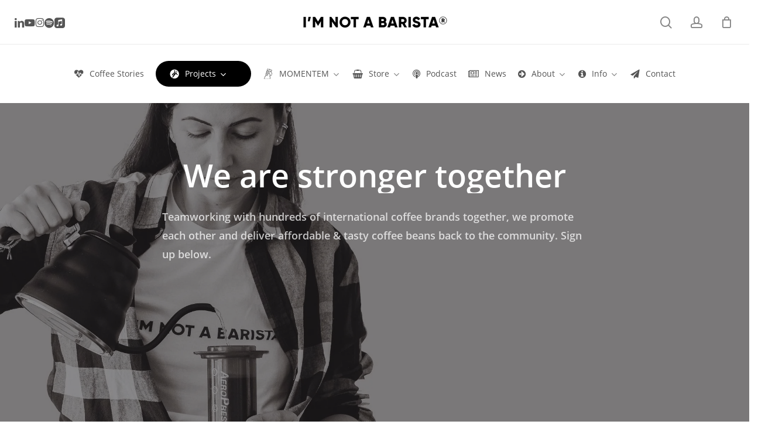

--- FILE ---
content_type: text/html; charset=UTF-8
request_url: https://notabarista.org/campaignpartners-coffee-roaster/
body_size: 59013
content:
<!doctype html>
<html dir="ltr" lang="en-US" prefix="og: https://ogp.me/ns#" class="no-js">
<head>
	<meta charset="UTF-8">
	<meta name="viewport" content="width=device-width, initial-scale=1, maximum-scale=5" /><script>!function(e,c){e[c]=e[c]+(e[c]&&" ")+"quform-js"}(document.documentElement,"className");</script><title>Our Coffee Roaster Partners - I'M NOT A BARISTA ®</title>

		<!-- All in One SEO Pro 4.9.3 - aioseo.com -->
	<meta name="robots" content="max-image-preview:large" />
	<link rel="canonical" href="https://notabarista.org/campaignpartners-coffee-roaster/" />
	<meta name="generator" content="All in One SEO Pro (AIOSEO) 4.9.3" />
		<meta property="og:locale" content="en_US" />
		<meta property="og:site_name" content="I&#039;M NOT A BARISTA ® - Empower coffee people from all over the world" />
		<meta property="og:type" content="article" />
		<meta property="og:title" content="Our Coffee Roaster Partners - I&#039;M NOT A BARISTA ®" />
		<meta property="og:url" content="https://notabarista.org/campaignpartners-coffee-roaster/" />
		<meta property="og:image" content="https://notabarista.b-cdn.net/wp-content/uploads/2025/09/logo-im-not-a-barista-1.jpg" />
		<meta property="og:image:secure_url" content="https://notabarista.b-cdn.net/wp-content/uploads/2025/09/logo-im-not-a-barista-1.jpg" />
		<meta property="og:image:width" content="1024" />
		<meta property="og:image:height" content="1024" />
		<meta property="article:published_time" content="2020-03-24T11:13:36+00:00" />
		<meta property="article:modified_time" content="2022-05-18T10:42:20+00:00" />
		<meta name="twitter:card" content="summary_large_image" />
		<meta name="twitter:site" content="@iamnotabarista" />
		<meta name="twitter:title" content="Our Coffee Roaster Partners - I&#039;M NOT A BARISTA ®" />
		<meta name="twitter:creator" content="@iamnotabarista" />
		<meta name="twitter:image" content="https://notabarista.b-cdn.net/wp-content/uploads/2025/09/logo-im-not-a-barista-1.jpg" />
		<script type="application/ld+json" class="aioseo-schema">
			{"@context":"https:\/\/schema.org","@graph":[{"@type":"BreadcrumbList","@id":"https:\/\/notabarista.org\/campaignpartners-coffee-roaster\/#breadcrumblist","itemListElement":[{"@type":"ListItem","@id":"https:\/\/notabarista.org#listItem","position":1,"name":"Home","item":"https:\/\/notabarista.org","nextItem":{"@type":"ListItem","@id":"https:\/\/notabarista.org\/campaignpartners-coffee-roaster\/#listItem","name":"Our Coffee Roaster Partners"}},{"@type":"ListItem","@id":"https:\/\/notabarista.org\/campaignpartners-coffee-roaster\/#listItem","position":2,"name":"Our Coffee Roaster Partners","previousItem":{"@type":"ListItem","@id":"https:\/\/notabarista.org#listItem","name":"Home"}}]},{"@type":"Organization","@id":"https:\/\/notabarista.org\/#organization","name":"I\u2019M NOT A BARISTA","description":"Giving a voice to coffee people\u2014community stories, GCAG origin education, and charity wristbands. Creator of MOMENTEM, dual-burr coffee hand grinder. Humanity runs on coffee.","url":"https:\/\/notabarista.org\/","email":"info@notabarista.org","foundingDate":"2020-01-15","logo":{"@type":"ImageObject","url":"https:\/\/notabarista.b-cdn.net\/wp-content\/uploads\/2025\/09\/logo-im-not-a-barista-1.jpg","@id":"https:\/\/notabarista.org\/campaignpartners-coffee-roaster\/#organizationLogo","width":1024,"height":1024},"image":{"@id":"https:\/\/notabarista.org\/campaignpartners-coffee-roaster\/#organizationLogo"},"sameAs":["https:\/\/x.com\/iamnotabarista","https:\/\/www.instagram.com\/iamnotabarista\/","https:\/\/linkedin.com\/company\/iamnotabarista"]},{"@type":"WebPage","@id":"https:\/\/notabarista.org\/campaignpartners-coffee-roaster\/#webpage","url":"https:\/\/notabarista.org\/campaignpartners-coffee-roaster\/","name":"Our Coffee Roaster Partners - I'M NOT A BARISTA \u00ae","inLanguage":"en-US","isPartOf":{"@id":"https:\/\/notabarista.org\/#website"},"breadcrumb":{"@id":"https:\/\/notabarista.org\/campaignpartners-coffee-roaster\/#breadcrumblist"},"datePublished":"2020-03-24T14:13:36+08:00","dateModified":"2022-05-18T13:42:20+08:00"},{"@type":"WebSite","@id":"https:\/\/notabarista.org\/#website","url":"https:\/\/notabarista.org\/","name":"I\u2019M NOT A BARISTA","alternateName":"IMNAB","description":"Empower coffee people from all over the world","inLanguage":"en-US","publisher":{"@id":"https:\/\/notabarista.org\/#organization"}}]}
		</script>
		<!-- All in One SEO Pro -->


            <script data-no-defer="1" data-ezscrex="false" data-cfasync="false" data-pagespeed-no-defer data-cookieconsent="ignore">
                var ctPublicFunctions = {"_ajax_nonce":"ec58924749","_rest_nonce":"a7030e7a0b","_ajax_url":"\/wp-admin\/admin-ajax.php","_rest_url":"https:\/\/notabarista.org\/wp-json\/","data__cookies_type":"none","data__ajax_type":"rest","data__bot_detector_enabled":"0","data__frontend_data_log_enabled":1,"cookiePrefix":"","wprocket_detected":false,"host_url":"notabarista.org","text__ee_click_to_select":"Click to select the whole data","text__ee_original_email":"The complete one is","text__ee_got_it":"Got it","text__ee_blocked":"Blocked","text__ee_cannot_connect":"Cannot connect","text__ee_cannot_decode":"Can not decode email. Unknown reason","text__ee_email_decoder":"CleanTalk email decoder","text__ee_wait_for_decoding":"The magic is on the way!","text__ee_decoding_process":"Please wait a few seconds while we decode the contact data."}
            </script>
        
            <script data-no-defer="1" data-ezscrex="false" data-cfasync="false" data-pagespeed-no-defer data-cookieconsent="ignore">
                var ctPublic = {"_ajax_nonce":"ec58924749","settings__forms__check_internal":"0","settings__forms__check_external":"0","settings__forms__force_protection":0,"settings__forms__search_test":"1","settings__forms__wc_add_to_cart":"1","settings__data__bot_detector_enabled":"0","settings__sfw__anti_crawler":0,"blog_home":"https:\/\/notabarista.org\/","pixel__setting":"3","pixel__enabled":true,"pixel__url":"https:\/\/moderate11-v4.cleantalk.org\/pixel\/22fcaff5d0ac54e698dc4375055bede4.gif","data__email_check_before_post":"1","data__email_check_exist_post":0,"data__cookies_type":"none","data__key_is_ok":true,"data__visible_fields_required":true,"wl_brandname":"Anti-Spam by CleanTalk","wl_brandname_short":"CleanTalk","ct_checkjs_key":"7845d8c0745e3c59c572e36f60c8b9f27ad303e55de71dbbd915e1a25f383996","emailEncoderPassKey":"12d00e1d8872577032ad42983194c46e","bot_detector_forms_excluded":"W10=","advancedCacheExists":true,"varnishCacheExists":false,"wc_ajax_add_to_cart":true}
            </script>
        <!-- Google tag (gtag.js) consent mode dataLayer added by Site Kit -->
<script type="text/javascript" id="google_gtagjs-js-consent-mode-data-layer">
/* <![CDATA[ */
window.dataLayer = window.dataLayer || [];function gtag(){dataLayer.push(arguments);}
gtag('consent', 'default', {"ad_personalization":"denied","ad_storage":"denied","ad_user_data":"denied","analytics_storage":"denied","functionality_storage":"denied","security_storage":"denied","personalization_storage":"denied","region":["AT","BE","BG","CH","CY","CZ","DE","DK","EE","ES","FI","FR","GB","GR","HR","HU","IE","IS","IT","LI","LT","LU","LV","MT","NL","NO","PL","PT","RO","SE","SI","SK"],"wait_for_update":500});
window._googlesitekitConsentCategoryMap = {"statistics":["analytics_storage"],"marketing":["ad_storage","ad_user_data","ad_personalization"],"functional":["functionality_storage","security_storage"],"preferences":["personalization_storage"]};
window._googlesitekitConsents = {"ad_personalization":"denied","ad_storage":"denied","ad_user_data":"denied","analytics_storage":"denied","functionality_storage":"denied","security_storage":"denied","personalization_storage":"denied","region":["AT","BE","BG","CH","CY","CZ","DE","DK","EE","ES","FI","FR","GB","GR","HR","HU","IE","IS","IT","LI","LT","LU","LV","MT","NL","NO","PL","PT","RO","SE","SI","SK"],"wait_for_update":500};
/* ]]> */
</script>
<!-- End Google tag (gtag.js) consent mode dataLayer added by Site Kit -->
<link rel='dns-prefetch' href='//www.googletagmanager.com' />
<link rel='dns-prefetch' href='//maps.googleapis.com' />
<link rel='dns-prefetch' href='//meet.jit.si' />
<link rel='dns-prefetch' href='//fonts.googleapis.com' />
<link rel='preconnect' href='https://notabarista.b-cdn.net' />
<link rel="alternate" type="application/rss+xml" title="I&#039;M NOT A BARISTA ® &raquo; Feed" href="https://notabarista.org/feed/" />
<link rel="alternate" type="application/rss+xml" title="I&#039;M NOT A BARISTA ® &raquo; Comments Feed" href="https://notabarista.org/comments/feed/" />
<link rel="alternate" title="oEmbed (JSON)" type="application/json+oembed" href="https://notabarista.org/wp-json/oembed/1.0/embed?url=https%3A%2F%2Fnotabarista.org%2Fcampaignpartners-coffee-roaster%2F" />
<link rel="alternate" title="oEmbed (XML)" type="text/xml+oembed" href="https://notabarista.org/wp-json/oembed/1.0/embed?url=https%3A%2F%2Fnotabarista.org%2Fcampaignpartners-coffee-roaster%2F&#038;format=xml" />
<link rel="preload" href="https://notabarista.b-cdn.net/wp-content/themes/salient/css/fonts/icomoon.woff?v=1.7" as="font" type="font/woff" crossorigin="anonymous"><link rel="preload" fetchpriority="high" as="image" href="https://notabarista.b-cdn.net/wp-content/uploads/2020/05/brewathome_partner-1024x447.jpg" media="(max-width: 690px)"><link rel="preload" fetchpriority="high" as="image" href="https://notabarista.b-cdn.net/wp-content/uploads/2020/05/brewathome_partner.jpg" media="(min-width: 691px)">		<!-- This site uses the Google Analytics by MonsterInsights plugin v9.11.1 - Using Analytics tracking - https://www.monsterinsights.com/ -->
							<script src="//www.googletagmanager.com/gtag/js?id=G-6SK3DKPXMT"  data-cfasync="false" data-wpfc-render="false" type="text/javascript" async></script>
			<script data-cfasync="false" data-wpfc-render="false" type="text/javascript">
				var mi_version = '9.11.1';
				var mi_track_user = true;
				var mi_no_track_reason = '';
								var MonsterInsightsDefaultLocations = {"page_location":"https:\/\/notabarista.org\/campaignpartners-coffee-roaster\/"};
								if ( typeof MonsterInsightsPrivacyGuardFilter === 'function' ) {
					var MonsterInsightsLocations = (typeof MonsterInsightsExcludeQuery === 'object') ? MonsterInsightsPrivacyGuardFilter( MonsterInsightsExcludeQuery ) : MonsterInsightsPrivacyGuardFilter( MonsterInsightsDefaultLocations );
				} else {
					var MonsterInsightsLocations = (typeof MonsterInsightsExcludeQuery === 'object') ? MonsterInsightsExcludeQuery : MonsterInsightsDefaultLocations;
				}

								var disableStrs = [
										'ga-disable-G-6SK3DKPXMT',
									];

				/* Function to detect opted out users */
				function __gtagTrackerIsOptedOut() {
					for (var index = 0; index < disableStrs.length; index++) {
						if (document.cookie.indexOf(disableStrs[index] + '=true') > -1) {
							return true;
						}
					}

					return false;
				}

				/* Disable tracking if the opt-out cookie exists. */
				if (__gtagTrackerIsOptedOut()) {
					for (var index = 0; index < disableStrs.length; index++) {
						window[disableStrs[index]] = true;
					}
				}

				/* Opt-out function */
				function __gtagTrackerOptout() {
					for (var index = 0; index < disableStrs.length; index++) {
						document.cookie = disableStrs[index] + '=true; expires=Thu, 31 Dec 2099 23:59:59 UTC; path=/';
						window[disableStrs[index]] = true;
					}
				}

				if ('undefined' === typeof gaOptout) {
					function gaOptout() {
						__gtagTrackerOptout();
					}
				}
								window.dataLayer = window.dataLayer || [];

				window.MonsterInsightsDualTracker = {
					helpers: {},
					trackers: {},
				};
				if (mi_track_user) {
					function __gtagDataLayer() {
						dataLayer.push(arguments);
					}

					function __gtagTracker(type, name, parameters) {
						if (!parameters) {
							parameters = {};
						}

						if (parameters.send_to) {
							__gtagDataLayer.apply(null, arguments);
							return;
						}

						if (type === 'event') {
														parameters.send_to = monsterinsights_frontend.v4_id;
							var hookName = name;
							if (typeof parameters['event_category'] !== 'undefined') {
								hookName = parameters['event_category'] + ':' + name;
							}

							if (typeof MonsterInsightsDualTracker.trackers[hookName] !== 'undefined') {
								MonsterInsightsDualTracker.trackers[hookName](parameters);
							} else {
								__gtagDataLayer('event', name, parameters);
							}
							
						} else {
							__gtagDataLayer.apply(null, arguments);
						}
					}

					__gtagTracker('js', new Date());
					__gtagTracker('set', {
						'developer_id.dZGIzZG': true,
											});
					if ( MonsterInsightsLocations.page_location ) {
						__gtagTracker('set', MonsterInsightsLocations);
					}
										__gtagTracker('config', 'G-6SK3DKPXMT', {"forceSSL":"true","anonymize_ip":"true","link_attribution":"true","linker":{"domains":["momentemgrinder.com"]}} );
										window.gtag = __gtagTracker;										(function () {
						/* https://developers.google.com/analytics/devguides/collection/analyticsjs/ */
						/* ga and __gaTracker compatibility shim. */
						var noopfn = function () {
							return null;
						};
						var newtracker = function () {
							return new Tracker();
						};
						var Tracker = function () {
							return null;
						};
						var p = Tracker.prototype;
						p.get = noopfn;
						p.set = noopfn;
						p.send = function () {
							var args = Array.prototype.slice.call(arguments);
							args.unshift('send');
							__gaTracker.apply(null, args);
						};
						var __gaTracker = function () {
							var len = arguments.length;
							if (len === 0) {
								return;
							}
							var f = arguments[len - 1];
							if (typeof f !== 'object' || f === null || typeof f.hitCallback !== 'function') {
								if ('send' === arguments[0]) {
									var hitConverted, hitObject = false, action;
									if ('event' === arguments[1]) {
										if ('undefined' !== typeof arguments[3]) {
											hitObject = {
												'eventAction': arguments[3],
												'eventCategory': arguments[2],
												'eventLabel': arguments[4],
												'value': arguments[5] ? arguments[5] : 1,
											}
										}
									}
									if ('pageview' === arguments[1]) {
										if ('undefined' !== typeof arguments[2]) {
											hitObject = {
												'eventAction': 'page_view',
												'page_path': arguments[2],
											}
										}
									}
									if (typeof arguments[2] === 'object') {
										hitObject = arguments[2];
									}
									if (typeof arguments[5] === 'object') {
										Object.assign(hitObject, arguments[5]);
									}
									if ('undefined' !== typeof arguments[1].hitType) {
										hitObject = arguments[1];
										if ('pageview' === hitObject.hitType) {
											hitObject.eventAction = 'page_view';
										}
									}
									if (hitObject) {
										action = 'timing' === arguments[1].hitType ? 'timing_complete' : hitObject.eventAction;
										hitConverted = mapArgs(hitObject);
										__gtagTracker('event', action, hitConverted);
									}
								}
								return;
							}

							function mapArgs(args) {
								var arg, hit = {};
								var gaMap = {
									'eventCategory': 'event_category',
									'eventAction': 'event_action',
									'eventLabel': 'event_label',
									'eventValue': 'event_value',
									'nonInteraction': 'non_interaction',
									'timingCategory': 'event_category',
									'timingVar': 'name',
									'timingValue': 'value',
									'timingLabel': 'event_label',
									'page': 'page_path',
									'location': 'page_location',
									'title': 'page_title',
									'referrer' : 'page_referrer',
								};
								for (arg in args) {
																		if (!(!args.hasOwnProperty(arg) || !gaMap.hasOwnProperty(arg))) {
										hit[gaMap[arg]] = args[arg];
									} else {
										hit[arg] = args[arg];
									}
								}
								return hit;
							}

							try {
								f.hitCallback();
							} catch (ex) {
							}
						};
						__gaTracker.create = newtracker;
						__gaTracker.getByName = newtracker;
						__gaTracker.getAll = function () {
							return [];
						};
						__gaTracker.remove = noopfn;
						__gaTracker.loaded = true;
						window['__gaTracker'] = __gaTracker;
					})();
									} else {
										console.log("");
					(function () {
						function __gtagTracker() {
							return null;
						}

						window['__gtagTracker'] = __gtagTracker;
						window['gtag'] = __gtagTracker;
					})();
									}
			</script>
							<!-- / Google Analytics by MonsterInsights -->
		<style id='wp-img-auto-sizes-contain-inline-css' type='text/css'>
img:is([sizes=auto i],[sizes^="auto," i]){contain-intrinsic-size:3000px 1500px}
/*# sourceURL=wp-img-auto-sizes-contain-inline-css */
</style>
<link rel='stylesheet' id='wpra-lightbox-css' href='https://notabarista.b-cdn.net/wp-content/plugins/wp-rss-aggregator/core/css/jquery-colorbox.css?ver=1.4.33' type='text/css' media='all' />
<link rel='stylesheet' id='dashicons-css' href='https://notabarista.b-cdn.net/wp-includes/css/dashicons.css?ver=6.9' type='text/css' media='all' />
<link rel='stylesheet' id='wp-jquery-ui-dialog-css' href='https://notabarista.b-cdn.net/wp-includes/css/jquery-ui-dialog.css?ver=6.9' type='text/css' media='all' />
<link rel='stylesheet' id='cleantalk-public-css-css' href='https://notabarista.b-cdn.net/wp-content/plugins/cleantalk-spam-protect/css/cleantalk-public.min.css?ver=6.70.1_1766260409' type='text/css' media='all' />
<link rel='stylesheet' id='cleantalk-email-decoder-css-css' href='https://notabarista.b-cdn.net/wp-content/plugins/cleantalk-spam-protect/css/cleantalk-email-decoder.min.css?ver=6.70.1_1766260409' type='text/css' media='all' />
<link rel='stylesheet' id='gn-frontend-gnfollow-style-css' href='https://notabarista.b-cdn.net/wp-content/plugins/gn-publisher/assets/css/gn-frontend-gnfollow.css?ver=1.5.26' type='text/css' media='all' />
<link rel='stylesheet' id='mailerlite_forms.css-css' href='https://notabarista.b-cdn.net/wp-content/plugins/official-mailerlite-sign-up-forms/assets/css/mailerlite_forms.css?ver=1.7.18' type='text/css' media='all' />
<link rel='stylesheet' id='woocommerce-layout-css' href='https://notabarista.b-cdn.net/wp-content/plugins/woocommerce/assets/css/woocommerce-layout.css?ver=10.4.3' type='text/css' media='all' />
<link rel='stylesheet' id='woocommerce-smallscreen-css' href='https://notabarista.b-cdn.net/wp-content/plugins/woocommerce/assets/css/woocommerce-smallscreen.css?ver=10.4.3' type='text/css' media='only screen and (max-width: 768px)' />
<link rel='stylesheet' id='woocommerce-general-css' href='https://notabarista.b-cdn.net/wp-content/plugins/woocommerce/assets/css/woocommerce.css?ver=10.4.3' type='text/css' media='all' />
<style id='woocommerce-inline-inline-css' type='text/css'>
.woocommerce form .form-row .required { visibility: visible; }
/*# sourceURL=woocommerce-inline-inline-css */
</style>
<link rel='stylesheet' id='quform-css' href='https://notabarista.b-cdn.net/wp-content/plugins/quform/cache/quform.css?ver=1764058829' type='text/css' media='all' />
<link rel='stylesheet' id='salient-grid-system-css' href='https://notabarista.b-cdn.net/wp-content/themes/salient/css/build/grid-system.css?ver=18.0.2' type='text/css' media='all' />
<link rel='stylesheet' id='main-styles-css' href='https://notabarista.b-cdn.net/wp-content/themes/salient/css/build/style.css?ver=18.0.2' type='text/css' media='all' />
<style id='main-styles-inline-css' type='text/css'>

		@font-face{
		     font-family:'Open Sans';
		     src:url('https://notabarista.b-cdn.net/wp-content/themes/salient/css/fonts/OpenSans-Light.woff') format('woff');
		     font-weight:300;
		     font-style:normal; font-display: swap;
		}
		 @font-face{
		     font-family:'Open Sans';
		     src:url('https://notabarista.b-cdn.net/wp-content/themes/salient/css/fonts/OpenSans-Regular.woff') format('woff');
		     font-weight:400;
		     font-style:normal; font-display: swap;
		}
		 @font-face{
		     font-family:'Open Sans';
		     src:url('https://notabarista.b-cdn.net/wp-content/themes/salient/css/fonts/OpenSans-SemiBold.woff') format('woff');
		     font-weight:600;
		     font-style:normal; font-display: swap;
		}
		 @font-face{
		     font-family:'Open Sans';
		     src:url('https://notabarista.b-cdn.net/wp-content/themes/salient/css/fonts/OpenSans-Bold.woff') format('woff');
		     font-weight:700;
		     font-style:normal; font-display: swap;
		}
html body[data-header-resize="1"] .container-wrap,
			html body[data-header-format="left-header"][data-header-resize="0"] .container-wrap,
			html body[data-header-resize="0"] .container-wrap,
			body[data-header-format="left-header"][data-header-resize="0"] .container-wrap {
				padding-top: 0;
			}
			.main-content > .row > #breadcrumbs.yoast {
				padding: 20px 0;
			}
@media only screen and (max-width:999px){#ajax-content-wrap .top-level .nectar-post-grid[data-animation*="fade"] .nectar-post-grid-item,#ajax-content-wrap .top-level .nectar-post-grid[data-animation="zoom-out-reveal"] .nectar-post-grid-item *:not(.content):not(.bg-overlay),#ajax-content-wrap .top-level .nectar-post-grid[data-animation="zoom-out-reveal"] .nectar-post-grid-item *:before{transform:none;opacity:1;clip-path:none;}#ajax-content-wrap .top-level .nectar-post-grid[data-animation="zoom-out-reveal"] .nectar-post-grid-item .nectar-el-parallax-scroll .nectar-post-grid-item-bg-wrap-inner{transform:scale(1.275);}}.wpb_row.vc_row.top-level .nectar-video-bg{opacity:1;height:100%;width:100%;object-fit:cover;object-position:center center;}body.using-mobile-browser .wpb_row.vc_row.top-level .nectar-video-wrap{left:0;}body.using-mobile-browser .wpb_row.vc_row.top-level.full-width-section .nectar-video-wrap:not(.column-video){left:50%;}body.using-mobile-browser #nectar_fullscreen_rows[data-mobile-disable="off"] .wpb_row.vc_row.top-level.full-width-section .nectar-video-wrap:not(.column-video){left:0;}.wpb_row.vc_row.top-level .nectar-video-wrap{opacity:1;width:100%;}body .wpb_row.parallax_section.top-level > .nectar-video-wrap video:not(.translate){opacity:1;}.top-level .portfolio-items[data-loading=lazy-load] .col .inner-wrap.animated .top-level-image{opacity:1;}.wpb_row.vc_row.top-level .column-image-bg-wrap[data-n-parallax-bg="true"] .column-image-bg,.wpb_row.vc_row.top-level + .wpb_row .column-image-bg-wrap[data-n-parallax-bg="true"] .column-image-bg,#portfolio-extra > .wpb_row.vc_row.parallax_section:first-child .row-bg{transform:none!important;height:100%!important;opacity:1;}#portfolio-extra > .wpb_row.vc_row.parallax_section .row-bg{background-attachment:scroll;}.scroll-down-wrap.hidden{transform:none;opacity:1;}#ajax-loading-screen[data-disable-mobile="0"]{display:none!important;}body[data-slide-out-widget-area-style="slide-out-from-right"].material .slide_out_area_close.hide_until_rendered{opacity:0;}
/*# sourceURL=main-styles-inline-css */
</style>
<link rel='stylesheet' id='nectar-header-layout-centered-bottom-bar-css' href='https://notabarista.b-cdn.net/wp-content/themes/salient/css/build/header/header-layout-centered-bottom-bar.css?ver=18.0.2' type='text/css' media='all' />
<link rel='stylesheet' id='nectar-header-megamenu-css' href='https://notabarista.b-cdn.net/wp-content/themes/salient/css/build/header/header-megamenu.css?ver=18.0.2' type='text/css' media='all' />
<link rel='stylesheet' id='nectar-element-highlighted-text-css' href='https://notabarista.b-cdn.net/wp-content/themes/salient/css/build/elements/element-highlighted-text.css?ver=18.0.2' type='text/css' media='all' />
<link rel='stylesheet' id='nectar-element-tabbed-section-css' href='https://notabarista.b-cdn.net/wp-content/themes/salient/css/build/elements/element-tabbed-section.css?ver=18.0.2' type='text/css' media='all' />
<link rel='stylesheet' id='nectar-element-team-member-css' href='https://notabarista.b-cdn.net/wp-content/themes/salient/css/build/elements/element-team-member.css?ver=18.0.2' type='text/css' media='all' />
<link rel='stylesheet' id='nectar-element-toggle-panels-css' href='https://notabarista.b-cdn.net/wp-content/themes/salient/css/build/elements/element-toggles.css?ver=18.0.2' type='text/css' media='all' />
<link rel='stylesheet' id='nectar-element-interactive-map-css' href='https://notabarista.b-cdn.net/wp-content/themes/salient/css/build/elements/element-interactive-map.css?ver=18.0.2' type='text/css' media='all' />
<link rel='stylesheet' id='nectar-element-fancy-unordered-list-css' href='https://notabarista.b-cdn.net/wp-content/themes/salient/css/build/elements/element-fancy-unordered-list.css?ver=18.0.2' type='text/css' media='all' />
<link rel='stylesheet' id='nectar-element-wpb-column-border-css' href='https://notabarista.b-cdn.net/wp-content/themes/salient/css/build/elements/element-wpb-column-border.css?ver=18.0.2' type='text/css' media='all' />
<link rel='stylesheet' id='nectar-brands-css' href='https://notabarista.b-cdn.net/wp-content/themes/salient/css/nectar-brands.css?ver=18.0.2' type='text/css' media='all' />
<link rel='stylesheet' id='responsive-css' href='https://notabarista.b-cdn.net/wp-content/themes/salient/css/build/responsive.css?ver=18.0.2' type='text/css' media='all' />
<link rel='stylesheet' id='nectar-product-style-classic-css' href='https://notabarista.b-cdn.net/wp-content/themes/salient/css/build/third-party/woocommerce/product-style-classic.css?ver=18.0.2' type='text/css' media='all' />
<link rel='stylesheet' id='woocommerce-css' href='https://notabarista.b-cdn.net/wp-content/themes/salient/css/build/woocommerce.css?ver=18.0.2' type='text/css' media='all' />
<link rel='stylesheet' id='nectar-flickity-css' href='https://notabarista.b-cdn.net/wp-content/themes/salient/css/build/plugins/flickity.css?ver=18.0.2' type='text/css' media='all' />
<link rel='stylesheet' id='select2-css' href='https://notabarista.b-cdn.net/wp-content/plugins/woocommerce/assets/css/select2.css?ver=10.4.3' type='text/css' media='all' />
<link rel='stylesheet' id='skin-material-css' href='https://notabarista.b-cdn.net/wp-content/themes/salient/css/build/skin-material.css?ver=18.0.2' type='text/css' media='all' />
<link rel='stylesheet' id='salient-wp-menu-dynamic-css' href='https://notabarista.b-cdn.net/wp-content/uploads/salient/menu-dynamic.css?ver=54576' type='text/css' media='all' />
<link rel='stylesheet' id='evcal_google_fonts-css' href='https://fonts.googleapis.com/css?family=Noto+Sans%3A400%2C400italic%2C700%7CPoppins%3A700%2C800%2C900&#038;subset=latin%2Clatin-ext&#038;ver=5.0.6' type='text/css' media='all' />
<link rel='stylesheet' id='evcal_cal_default-css' href='//notabarista.org/wp-content/plugins/eventON/assets/css/eventon_styles.css?ver=5.0.6' type='text/css' media='all' />
<link rel='stylesheet' id='evo_font_icons-css' href='//notabarista.org/wp-content/plugins/eventON/assets/fonts/all.css?ver=5.0.6' type='text/css' media='all' />
<link rel='stylesheet' id='eventon_dynamic_styles-css' href='//notabarista.org/wp-content/plugins/eventON/assets/css/eventon_dynamic_styles.css?ver=5.0.6' type='text/css' media='all' />
<link rel='stylesheet' id='js_composer_front-css' href='https://notabarista.b-cdn.net/wp-content/themes/salient/css/build/plugins/js_composer.css?ver=18.0.2' type='text/css' media='all' />
<link rel='stylesheet' id='dynamic-css-css' href='https://notabarista.b-cdn.net/wp-content/uploads/salient/salient-dynamic-styles.css?ver=82052' type='text/css' media='all' />
<style id='dynamic-css-inline-css' type='text/css'>
@media only screen and (min-width:1000px){body #ajax-content-wrap.no-scroll{min-height:calc(100vh - 152px);height:calc(100vh - 152px)!important;}}@media only screen and (min-width:1000px){#page-header-wrap.fullscreen-header,#page-header-wrap.fullscreen-header #page-header-bg,html:not(.nectar-box-roll-loaded) .nectar-box-roll > #page-header-bg.fullscreen-header,.nectar_fullscreen_zoom_recent_projects,#nectar_fullscreen_rows:not(.afterLoaded) > div{height:calc(100vh - 151px);}.wpb_row.vc_row-o-full-height.top-level,.wpb_row.vc_row-o-full-height.top-level > .col.span_12{min-height:calc(100vh - 151px);}html:not(.nectar-box-roll-loaded) .nectar-box-roll > #page-header-bg.fullscreen-header{top:152px;}.nectar-slider-wrap[data-fullscreen="true"]:not(.loaded),.nectar-slider-wrap[data-fullscreen="true"]:not(.loaded) .swiper-container{height:calc(100vh - 150px)!important;}.admin-bar .nectar-slider-wrap[data-fullscreen="true"]:not(.loaded),.admin-bar .nectar-slider-wrap[data-fullscreen="true"]:not(.loaded) .swiper-container{height:calc(100vh - 150px - 32px)!important;}}.admin-bar[class*="page-template-template-no-header"] .wpb_row.vc_row-o-full-height.top-level,.admin-bar[class*="page-template-template-no-header"] .wpb_row.vc_row-o-full-height.top-level > .col.span_12{min-height:calc(100vh - 32px);}body[class*="page-template-template-no-header"] .wpb_row.vc_row-o-full-height.top-level,body[class*="page-template-template-no-header"] .wpb_row.vc_row-o-full-height.top-level > .col.span_12{min-height:100vh;}@media only screen and (max-width:999px){.using-mobile-browser #nectar_fullscreen_rows:not(.afterLoaded):not([data-mobile-disable="on"]) > div{height:calc(100vh - 124px);}.using-mobile-browser .wpb_row.vc_row-o-full-height.top-level,.using-mobile-browser .wpb_row.vc_row-o-full-height.top-level > .col.span_12,[data-permanent-transparent="1"].using-mobile-browser .wpb_row.vc_row-o-full-height.top-level,[data-permanent-transparent="1"].using-mobile-browser .wpb_row.vc_row-o-full-height.top-level > .col.span_12{min-height:calc(100vh - 124px);}html:not(.nectar-box-roll-loaded) .nectar-box-roll > #page-header-bg.fullscreen-header,.nectar_fullscreen_zoom_recent_projects,.nectar-slider-wrap[data-fullscreen="true"]:not(.loaded),.nectar-slider-wrap[data-fullscreen="true"]:not(.loaded) .swiper-container,#nectar_fullscreen_rows:not(.afterLoaded):not([data-mobile-disable="on"]) > div{height:calc(100vh - 71px);}.wpb_row.vc_row-o-full-height.top-level,.wpb_row.vc_row-o-full-height.top-level > .col.span_12{min-height:calc(100vh - 71px);}body[data-transparent-header="false"] #ajax-content-wrap.no-scroll{min-height:calc(100vh - 71px);height:calc(100vh - 71px);}}#nectar_fullscreen_rows{background-color:transparent;}.post-type-archive-product.woocommerce .container-wrap,.tax-product_cat.woocommerce .container-wrap{background-color:#ffffff;}.woocommerce ul.products li.product.material,.woocommerce-page ul.products li.product.material{background-color:#ffffff;}.woocommerce ul.products li.product.minimal .product-wrap,.woocommerce ul.products li.product.minimal .background-color-expand,.woocommerce-page ul.products li.product.minimal .product-wrap,.woocommerce-page ul.products li.product.minimal .background-color-expand{background-color:#ffffff;}.wpb_row[data-using-ctc="true"] h1,.wpb_row[data-using-ctc="true"] h2,.wpb_row[data-using-ctc="true"] h3,.wpb_row[data-using-ctc="true"] h4,.wpb_row[data-using-ctc="true"] h5,.wpb_row[data-using-ctc="true"] h6{color:inherit}#ajax-content-wrap .col[data-padding-pos="top-bottom"]> .vc_column-inner,#ajax-content-wrap .col[data-padding-pos="top-bottom"] > .n-sticky > .vc_column-inner{padding-left:0;padding-right:0}.nectar-split-heading .heading-line{display:block;overflow:hidden;position:relative}.nectar-split-heading .heading-line >div{display:block;transform:translateY(200%);-webkit-transform:translateY(200%)}.nectar-split-heading h1{margin-bottom:0}.nectar-split-heading > * > *{text-indent:0;}body .row .tabbed >div:first-of-type{display:block;opacity:1;visibility:visible;position:relative;left:0;}.tabbed[data-style="minimal_flexible"][data-color-scheme="extra-color-gradient-1"] .wpb_tabs_nav > li a:before{box-shadow:0px 8px 22px #ffae42;}.tabbed[data-style*="minimal"][data-color-scheme="extra-color-gradient-1"] > ul li a:after{background:#ffae42;background:linear-gradient(to right,#ff6347,#ffae42);}.tabbed[data-style="minimal_flexible"] .wpb_tabs_nav{margin-bottom:65px;}.tabbed[data-style="minimal_flexible"] .wpb_tabs_nav{display:flex;flex-wrap:nowrap;}.tabbed[data-style="minimal_flexible"] .wpb_tabs_nav > li{float:none;flex-grow:1;display:block;border-bottom:1px solid rgba(0,0,0,0.1);}.light .tabbed[data-style="minimal_flexible"] .wpb_tabs_nav > li{border-bottom:1px solid rgba(255,255,255,0.1);}.tabbed[data-style="minimal_flexible"] .wpb_tabs_nav > li a{background-color:transparent;text-align:center;color:inherit;border:none;font-size:1.2em;padding:25px 30px;}.tabbed[data-style="minimal_flexible"] .wpb_tabs_nav > li a:not(.active-tab):hover{opacity:0.6;}.tabbed[data-style="minimal_flexible"] .wpb_tabs_nav > li a.active-tab:hover{background-color:transparent;}.tabbed[data-style="minimal_flexible"] .wpb_tabs_nav > li a:not(.active-tab):after{background:none;}.tabbed[data-style="minimal_flexible"] .wpb_tabs_nav > li a:after{transform:scaleY(0);transform-origin:bottom;height:4px;bottom:0;transition:transform .4s ease;}.tabbed[data-style="minimal_flexible"] .wpb_tabs_nav > li a.active-tab:after{transform:scaleY(1);}.tabbed[data-style="minimal_flexible"] .wpb_tabs_nav > li a.active-tab svg{fill:#000;}.tabbed[data-style="minimal_flexible"] .wpb_tabs_nav > li a:before{position:absolute;display:block;content:"";bottom:-4px;left:0;width:100%;height:4px;opacity:0;transition:opacity .4s ease;box-shadow:0px 8px 24px rgba(0,0,0,0.15);}.tabbed[data-style="minimal_flexible"] .wpb_tabs_nav > li a.active-tab:before{opacity:0.3;}@media only screen and (max-width:999px){body .vc_row-fluid:not(.full-width-content) > .span_12 .vc_col-sm-2:not(:last-child):not([class*="vc_col-xs-"]){margin-bottom:25px;}}@media only screen and (min-width :691px) and (max-width :999px){body .vc_col-sm-2{width:31.2%;margin-left:3.1%;}body .full-width-content .vc_col-sm-2{width:33.3%;margin-left:0;}.vc_row-fluid .vc_col-sm-2[class*="vc_col-sm-"]:first-child:not([class*="offset"]),.vc_row-fluid .vc_col-sm-2[class*="vc_col-sm-"]:nth-child(3n+4):not([class*="offset"]){margin-left:0;}}@media only screen and (max-width :690px){body .vc_row-fluid .vc_col-sm-2:not([class*="vc_col-xs"]),body .vc_row-fluid.full-width-content .vc_col-sm-2:not([class*="vc_col-xs"]){width:50%;}.vc_row-fluid .vc_col-sm-2[class*="vc_col-sm-"]:first-child:not([class*="offset"]),.vc_row-fluid .vc_col-sm-2[class*="vc_col-sm-"]:nth-child(2n+3):not([class*="offset"]){margin-left:0;}}@media only screen and (max-width:690px){body .vc_row.bottom_padding_phone_10pct{padding-bottom:10%!important;}}.screen-reader-text,.nectar-skip-to-content:not(:focus){border:0;clip:rect(1px,1px,1px,1px);clip-path:inset(50%);height:1px;margin:-1px;overflow:hidden;padding:0;position:absolute!important;width:1px;word-wrap:normal!important;}.row .col img:not([srcset]){width:auto;}.row .col img.img-with-animation.nectar-lazy:not([srcset]){width:100%;}
/*# sourceURL=dynamic-css-inline-css */
</style>
<script type="text/template" id="tmpl-variation-template">
	<div class="woocommerce-variation-description">{{{ data.variation.variation_description }}}</div>
	<div class="woocommerce-variation-price">{{{ data.variation.price_html }}}</div>
	<div class="woocommerce-variation-availability">{{{ data.variation.availability_html }}}</div>
</script>
<script type="text/template" id="tmpl-unavailable-variation-template">
	<p role="alert">Sorry, this product is unavailable. Please choose a different combination.</p>
</script>
<script type="text/javascript" id="woocommerce-google-analytics-integration-gtag-js-after">
/* <![CDATA[ */
/* Google Analytics for WooCommerce (gtag.js) */
					window.dataLayer = window.dataLayer || [];
					function gtag(){dataLayer.push(arguments);}
					// Set up default consent state.
					for ( const mode of [{"analytics_storage":"denied","ad_storage":"denied","ad_user_data":"denied","ad_personalization":"denied","region":["AT","BE","BG","HR","CY","CZ","DK","EE","FI","FR","DE","GR","HU","IS","IE","IT","LV","LI","LT","LU","MT","NL","NO","PL","PT","RO","SK","SI","ES","SE","GB","CH"]}] || [] ) {
						gtag( "consent", "default", { "wait_for_update": 500, ...mode } );
					}
					gtag("js", new Date());
					gtag("set", "developer_id.dOGY3NW", true);
					gtag("config", "G-SNHV7WCL0F", {"track_404":true,"allow_google_signals":true,"logged_in":false,"linker":{"domains":[],"allow_incoming":true},"custom_map":{"dimension1":"logged_in"}});
//# sourceURL=woocommerce-google-analytics-integration-gtag-js-after
/* ]]> */
</script>
<script type="text/javascript" src="https://notabarista.b-cdn.net/wp-includes/js/jquery/jquery.js?ver=3.7.1" id="jquery-core-js"></script>
<script type="text/javascript" src="https://notabarista.b-cdn.net/wp-includes/js/jquery/jquery-migrate.js?ver=3.4.1" id="jquery-migrate-js"></script>
<script type="text/javascript" src="https://notabarista.b-cdn.net/wp-content/plugins/google-analytics-premium/assets/js/frontend-gtag.js?ver=1768861713" id="monsterinsights-frontend-script-js" async="async" data-wp-strategy="async"></script>
<script data-cfasync="false" data-wpfc-render="false" type="text/javascript" id='monsterinsights-frontend-script-js-extra'>/* <![CDATA[ */
var monsterinsights_frontend = {"js_events_tracking":"true","download_extensions":"doc,pdf,ppt,zip,xls,docx,pptx,xlsx","inbound_paths":"[{\"path\":\"\\\/go\\\/\",\"label\":\"affiliate\"},{\"path\":\"\\\/recommend\\\/\",\"label\":\"affiliate\"}]","home_url":"https:\/\/notabarista.org","hash_tracking":"false","v4_id":"G-6SK3DKPXMT"};/* ]]> */
</script>
<script type="text/javascript" src="https://notabarista.b-cdn.net/wp-content/plugins/cleantalk-spam-protect/js/apbct-public-bundle_gathering.min.js?ver=6.70.1_1766260409" id="apbct-public-bundle_gathering.min-js-js"></script>
<script type="text/javascript" src="https://notabarista.b-cdn.net/wp-content/plugins/woocommerce/assets/js/jquery-blockui/jquery.blockUI.js?ver=2.7.0-wc.10.4.3" id="wc-jquery-blockui-js" defer="defer" data-wp-strategy="defer"></script>
<script type="text/javascript" id="wc-add-to-cart-js-extra">
/* <![CDATA[ */
var wc_add_to_cart_params = {"ajax_url":"/wp-admin/admin-ajax.php","wc_ajax_url":"/?wc-ajax=%%endpoint%%","i18n_view_cart":"View cart","cart_url":"https://notabarista.org/basket/","is_cart":"","cart_redirect_after_add":"yes"};
//# sourceURL=wc-add-to-cart-js-extra
/* ]]> */
</script>
<script type="text/javascript" src="https://notabarista.b-cdn.net/wp-content/plugins/woocommerce/assets/js/frontend/add-to-cart.js?ver=10.4.3" id="wc-add-to-cart-js" defer="defer" data-wp-strategy="defer"></script>
<script type="text/javascript" src="https://notabarista.b-cdn.net/wp-content/plugins/woocommerce/assets/js/js-cookie/js.cookie.js?ver=2.1.4-wc.10.4.3" id="wc-js-cookie-js" defer="defer" data-wp-strategy="defer"></script>
<script type="text/javascript" id="woocommerce-js-extra">
/* <![CDATA[ */
var woocommerce_params = {"ajax_url":"/wp-admin/admin-ajax.php","wc_ajax_url":"/?wc-ajax=%%endpoint%%","i18n_password_show":"Show password","i18n_password_hide":"Hide password"};
//# sourceURL=woocommerce-js-extra
/* ]]> */
</script>
<script type="text/javascript" src="https://notabarista.b-cdn.net/wp-content/plugins/woocommerce/assets/js/frontend/woocommerce.js?ver=10.4.3" id="woocommerce-js" defer="defer" data-wp-strategy="defer"></script>
<script type="text/javascript" id="WCPAY_ASSETS-js-extra">
/* <![CDATA[ */
var wcpayAssets = {"url":"https://notabarista.b-cdn.net/wp-content/plugins/woocommerce-payments/dist/"};
//# sourceURL=WCPAY_ASSETS-js-extra
/* ]]> */
</script>
<script type="text/javascript" src="https://notabarista.b-cdn.net/wp-content/plugins/woocommerce/assets/js/select2/select2.full.js?ver=4.0.3-wc.10.4.3" id="wc-select2-js" defer="defer" data-wp-strategy="defer"></script>
<script type="text/javascript" id="evo-inlinescripts-header-js-after">
/* <![CDATA[ */
jQuery(document).ready(function($){});
//# sourceURL=evo-inlinescripts-header-js-after
/* ]]> */
</script>

<!-- Google tag (gtag.js) snippet added by Site Kit -->
<!-- Google Analytics snippet added by Site Kit -->
<script type="text/javascript" src="https://www.googletagmanager.com/gtag/js?id=G-SNHV7WCL0F" id="google_gtagjs-js" async></script>
<script type="text/javascript" id="google_gtagjs-js-after">
/* <![CDATA[ */
window.dataLayer = window.dataLayer || [];function gtag(){dataLayer.push(arguments);}
gtag("set","linker",{"domains":["notabarista.org"]});
gtag("js", new Date());
gtag("set", "developer_id.dZTNiMT", true);
gtag("config", "G-SNHV7WCL0F");
//# sourceURL=google_gtagjs-js-after
/* ]]> */
</script>
<script type="text/javascript" src="https://notabarista.b-cdn.net/wp-includes/js/underscore.min.js?ver=1.13.7" id="underscore-js"></script>
<script type="text/javascript" id="wp-util-js-extra">
/* <![CDATA[ */
var _wpUtilSettings = {"ajax":{"url":"/wp-admin/admin-ajax.php"}};
//# sourceURL=wp-util-js-extra
/* ]]> */
</script>
<script type="text/javascript" src="https://notabarista.b-cdn.net/wp-includes/js/wp-util.js?ver=6.9" id="wp-util-js"></script>
<script type="text/javascript" id="wc-add-to-cart-variation-js-extra">
/* <![CDATA[ */
var wc_add_to_cart_variation_params = {"wc_ajax_url":"/?wc-ajax=%%endpoint%%","i18n_no_matching_variations_text":"Sorry, no products matched your selection. Please choose a different combination.","i18n_make_a_selection_text":"Please select some product options before adding this product to your cart.","i18n_unavailable_text":"Sorry, this product is unavailable. Please choose a different combination.","i18n_reset_alert_text":"Your selection has been reset. Please select some product options before adding this product to your cart."};
//# sourceURL=wc-add-to-cart-variation-js-extra
/* ]]> */
</script>
<script type="text/javascript" src="https://notabarista.b-cdn.net/wp-content/plugins/woocommerce/assets/js/frontend/add-to-cart-variation.js?ver=10.4.3" id="wc-add-to-cart-variation-js" defer="defer" data-wp-strategy="defer"></script>
<script></script><link rel="https://api.w.org/" href="https://notabarista.org/wp-json/" /><link rel="alternate" title="JSON" type="application/json" href="https://notabarista.org/wp-json/wp/v2/pages/9262" /><link rel="EditURI" type="application/rsd+xml" title="RSD" href="https://notabarista.org/xmlrpc.php?rsd" />
<meta name="generator" content="WordPress 6.9" />
<meta name="generator" content="WooCommerce 10.4.3" />
<link rel='shortlink' href='https://notabarista.org/?p=9262' />
<meta name="generator" content="Site Kit by Google 1.170.0" />        <!-- MailerLite Universal -->
        <script>
            (function(w,d,e,u,f,l,n){w[f]=w[f]||function(){(w[f].q=w[f].q||[])
                .push(arguments);},l=d.createElement(e),l.async=1,l.src=u,
                n=d.getElementsByTagName(e)[0],n.parentNode.insertBefore(l,n);})
            (window,document,'script','https://assets.mailerlite.com/js/universal.js','ml');
            ml('account', '11030');
            ml('enablePopups', true);
        </script>
        <!-- End MailerLite Universal -->
        <!-- Google site verification - Google for WooCommerce -->
<meta name="google-site-verification" content="RgbmgQQNOD_FWCEjDDKm1uCL2eBE0pWQXy21__kYivo" />
<script type="text/javascript"> var root = document.getElementsByTagName( "html" )[0]; root.setAttribute( "class", "js" ); </script>	<noscript><style>.woocommerce-product-gallery{ opacity: 1 !important; }</style></noscript>
	<meta name="generator" content="Powered by WPBakery Page Builder - drag and drop page builder for WordPress."/>
<link rel="icon" href="https://notabarista.b-cdn.net/wp-content/uploads/2021/05/cropped-imnab-black-32x32.jpg" sizes="32x32" />
<link rel="icon" href="https://notabarista.b-cdn.net/wp-content/uploads/2021/05/cropped-imnab-black-192x192.jpg" sizes="192x192" />
<link rel="apple-touch-icon" href="https://notabarista.b-cdn.net/wp-content/uploads/2021/05/cropped-imnab-black-180x180.jpg" />
<meta name="msapplication-TileImage" content="https://notabarista.b-cdn.net/wp-content/uploads/2021/05/cropped-imnab-black-270x270.jpg" />
		<style type="text/css" id="wp-custom-css">
			site-navigation {max-width: 70% }

		</style>
		<style type="text/css" data-type="vc_shortcodes-default-css">.vc_do_custom_heading{margin-bottom:0.625rem;margin-top:0;}</style><noscript><style> .wpb_animate_when_almost_visible { opacity: 1; }</style></noscript><style id='global-styles-inline-css' type='text/css'>
:root{--wp--preset--aspect-ratio--square: 1;--wp--preset--aspect-ratio--4-3: 4/3;--wp--preset--aspect-ratio--3-4: 3/4;--wp--preset--aspect-ratio--3-2: 3/2;--wp--preset--aspect-ratio--2-3: 2/3;--wp--preset--aspect-ratio--16-9: 16/9;--wp--preset--aspect-ratio--9-16: 9/16;--wp--preset--color--black: #000000;--wp--preset--color--cyan-bluish-gray: #abb8c3;--wp--preset--color--white: #ffffff;--wp--preset--color--pale-pink: #f78da7;--wp--preset--color--vivid-red: #cf2e2e;--wp--preset--color--luminous-vivid-orange: #ff6900;--wp--preset--color--luminous-vivid-amber: #fcb900;--wp--preset--color--light-green-cyan: #7bdcb5;--wp--preset--color--vivid-green-cyan: #00d084;--wp--preset--color--pale-cyan-blue: #8ed1fc;--wp--preset--color--vivid-cyan-blue: #0693e3;--wp--preset--color--vivid-purple: #9b51e0;--wp--preset--gradient--vivid-cyan-blue-to-vivid-purple: linear-gradient(135deg,rgb(6,147,227) 0%,rgb(155,81,224) 100%);--wp--preset--gradient--light-green-cyan-to-vivid-green-cyan: linear-gradient(135deg,rgb(122,220,180) 0%,rgb(0,208,130) 100%);--wp--preset--gradient--luminous-vivid-amber-to-luminous-vivid-orange: linear-gradient(135deg,rgb(252,185,0) 0%,rgb(255,105,0) 100%);--wp--preset--gradient--luminous-vivid-orange-to-vivid-red: linear-gradient(135deg,rgb(255,105,0) 0%,rgb(207,46,46) 100%);--wp--preset--gradient--very-light-gray-to-cyan-bluish-gray: linear-gradient(135deg,rgb(238,238,238) 0%,rgb(169,184,195) 100%);--wp--preset--gradient--cool-to-warm-spectrum: linear-gradient(135deg,rgb(74,234,220) 0%,rgb(151,120,209) 20%,rgb(207,42,186) 40%,rgb(238,44,130) 60%,rgb(251,105,98) 80%,rgb(254,248,76) 100%);--wp--preset--gradient--blush-light-purple: linear-gradient(135deg,rgb(255,206,236) 0%,rgb(152,150,240) 100%);--wp--preset--gradient--blush-bordeaux: linear-gradient(135deg,rgb(254,205,165) 0%,rgb(254,45,45) 50%,rgb(107,0,62) 100%);--wp--preset--gradient--luminous-dusk: linear-gradient(135deg,rgb(255,203,112) 0%,rgb(199,81,192) 50%,rgb(65,88,208) 100%);--wp--preset--gradient--pale-ocean: linear-gradient(135deg,rgb(255,245,203) 0%,rgb(182,227,212) 50%,rgb(51,167,181) 100%);--wp--preset--gradient--electric-grass: linear-gradient(135deg,rgb(202,248,128) 0%,rgb(113,206,126) 100%);--wp--preset--gradient--midnight: linear-gradient(135deg,rgb(2,3,129) 0%,rgb(40,116,252) 100%);--wp--preset--font-size--small: 13px;--wp--preset--font-size--medium: 20px;--wp--preset--font-size--large: 36px;--wp--preset--font-size--x-large: 42px;--wp--preset--spacing--20: 0.44rem;--wp--preset--spacing--30: 0.67rem;--wp--preset--spacing--40: 1rem;--wp--preset--spacing--50: 1.5rem;--wp--preset--spacing--60: 2.25rem;--wp--preset--spacing--70: 3.38rem;--wp--preset--spacing--80: 5.06rem;--wp--preset--shadow--natural: 6px 6px 9px rgba(0, 0, 0, 0.2);--wp--preset--shadow--deep: 12px 12px 50px rgba(0, 0, 0, 0.4);--wp--preset--shadow--sharp: 6px 6px 0px rgba(0, 0, 0, 0.2);--wp--preset--shadow--outlined: 6px 6px 0px -3px rgb(255, 255, 255), 6px 6px rgb(0, 0, 0);--wp--preset--shadow--crisp: 6px 6px 0px rgb(0, 0, 0);}:root { --wp--style--global--content-size: 1300px;--wp--style--global--wide-size: 1300px; }:where(body) { margin: 0; }.wp-site-blocks > .alignleft { float: left; margin-right: 2em; }.wp-site-blocks > .alignright { float: right; margin-left: 2em; }.wp-site-blocks > .aligncenter { justify-content: center; margin-left: auto; margin-right: auto; }:where(.is-layout-flex){gap: 0.5em;}:where(.is-layout-grid){gap: 0.5em;}.is-layout-flow > .alignleft{float: left;margin-inline-start: 0;margin-inline-end: 2em;}.is-layout-flow > .alignright{float: right;margin-inline-start: 2em;margin-inline-end: 0;}.is-layout-flow > .aligncenter{margin-left: auto !important;margin-right: auto !important;}.is-layout-constrained > .alignleft{float: left;margin-inline-start: 0;margin-inline-end: 2em;}.is-layout-constrained > .alignright{float: right;margin-inline-start: 2em;margin-inline-end: 0;}.is-layout-constrained > .aligncenter{margin-left: auto !important;margin-right: auto !important;}.is-layout-constrained > :where(:not(.alignleft):not(.alignright):not(.alignfull)){max-width: var(--wp--style--global--content-size);margin-left: auto !important;margin-right: auto !important;}.is-layout-constrained > .alignwide{max-width: var(--wp--style--global--wide-size);}body .is-layout-flex{display: flex;}.is-layout-flex{flex-wrap: wrap;align-items: center;}.is-layout-flex > :is(*, div){margin: 0;}body .is-layout-grid{display: grid;}.is-layout-grid > :is(*, div){margin: 0;}body{padding-top: 0px;padding-right: 0px;padding-bottom: 0px;padding-left: 0px;}:root :where(.wp-element-button, .wp-block-button__link){background-color: #32373c;border-width: 0;color: #fff;font-family: inherit;font-size: inherit;font-style: inherit;font-weight: inherit;letter-spacing: inherit;line-height: inherit;padding-top: calc(0.667em + 2px);padding-right: calc(1.333em + 2px);padding-bottom: calc(0.667em + 2px);padding-left: calc(1.333em + 2px);text-decoration: none;text-transform: inherit;}.has-black-color{color: var(--wp--preset--color--black) !important;}.has-cyan-bluish-gray-color{color: var(--wp--preset--color--cyan-bluish-gray) !important;}.has-white-color{color: var(--wp--preset--color--white) !important;}.has-pale-pink-color{color: var(--wp--preset--color--pale-pink) !important;}.has-vivid-red-color{color: var(--wp--preset--color--vivid-red) !important;}.has-luminous-vivid-orange-color{color: var(--wp--preset--color--luminous-vivid-orange) !important;}.has-luminous-vivid-amber-color{color: var(--wp--preset--color--luminous-vivid-amber) !important;}.has-light-green-cyan-color{color: var(--wp--preset--color--light-green-cyan) !important;}.has-vivid-green-cyan-color{color: var(--wp--preset--color--vivid-green-cyan) !important;}.has-pale-cyan-blue-color{color: var(--wp--preset--color--pale-cyan-blue) !important;}.has-vivid-cyan-blue-color{color: var(--wp--preset--color--vivid-cyan-blue) !important;}.has-vivid-purple-color{color: var(--wp--preset--color--vivid-purple) !important;}.has-black-background-color{background-color: var(--wp--preset--color--black) !important;}.has-cyan-bluish-gray-background-color{background-color: var(--wp--preset--color--cyan-bluish-gray) !important;}.has-white-background-color{background-color: var(--wp--preset--color--white) !important;}.has-pale-pink-background-color{background-color: var(--wp--preset--color--pale-pink) !important;}.has-vivid-red-background-color{background-color: var(--wp--preset--color--vivid-red) !important;}.has-luminous-vivid-orange-background-color{background-color: var(--wp--preset--color--luminous-vivid-orange) !important;}.has-luminous-vivid-amber-background-color{background-color: var(--wp--preset--color--luminous-vivid-amber) !important;}.has-light-green-cyan-background-color{background-color: var(--wp--preset--color--light-green-cyan) !important;}.has-vivid-green-cyan-background-color{background-color: var(--wp--preset--color--vivid-green-cyan) !important;}.has-pale-cyan-blue-background-color{background-color: var(--wp--preset--color--pale-cyan-blue) !important;}.has-vivid-cyan-blue-background-color{background-color: var(--wp--preset--color--vivid-cyan-blue) !important;}.has-vivid-purple-background-color{background-color: var(--wp--preset--color--vivid-purple) !important;}.has-black-border-color{border-color: var(--wp--preset--color--black) !important;}.has-cyan-bluish-gray-border-color{border-color: var(--wp--preset--color--cyan-bluish-gray) !important;}.has-white-border-color{border-color: var(--wp--preset--color--white) !important;}.has-pale-pink-border-color{border-color: var(--wp--preset--color--pale-pink) !important;}.has-vivid-red-border-color{border-color: var(--wp--preset--color--vivid-red) !important;}.has-luminous-vivid-orange-border-color{border-color: var(--wp--preset--color--luminous-vivid-orange) !important;}.has-luminous-vivid-amber-border-color{border-color: var(--wp--preset--color--luminous-vivid-amber) !important;}.has-light-green-cyan-border-color{border-color: var(--wp--preset--color--light-green-cyan) !important;}.has-vivid-green-cyan-border-color{border-color: var(--wp--preset--color--vivid-green-cyan) !important;}.has-pale-cyan-blue-border-color{border-color: var(--wp--preset--color--pale-cyan-blue) !important;}.has-vivid-cyan-blue-border-color{border-color: var(--wp--preset--color--vivid-cyan-blue) !important;}.has-vivid-purple-border-color{border-color: var(--wp--preset--color--vivid-purple) !important;}.has-vivid-cyan-blue-to-vivid-purple-gradient-background{background: var(--wp--preset--gradient--vivid-cyan-blue-to-vivid-purple) !important;}.has-light-green-cyan-to-vivid-green-cyan-gradient-background{background: var(--wp--preset--gradient--light-green-cyan-to-vivid-green-cyan) !important;}.has-luminous-vivid-amber-to-luminous-vivid-orange-gradient-background{background: var(--wp--preset--gradient--luminous-vivid-amber-to-luminous-vivid-orange) !important;}.has-luminous-vivid-orange-to-vivid-red-gradient-background{background: var(--wp--preset--gradient--luminous-vivid-orange-to-vivid-red) !important;}.has-very-light-gray-to-cyan-bluish-gray-gradient-background{background: var(--wp--preset--gradient--very-light-gray-to-cyan-bluish-gray) !important;}.has-cool-to-warm-spectrum-gradient-background{background: var(--wp--preset--gradient--cool-to-warm-spectrum) !important;}.has-blush-light-purple-gradient-background{background: var(--wp--preset--gradient--blush-light-purple) !important;}.has-blush-bordeaux-gradient-background{background: var(--wp--preset--gradient--blush-bordeaux) !important;}.has-luminous-dusk-gradient-background{background: var(--wp--preset--gradient--luminous-dusk) !important;}.has-pale-ocean-gradient-background{background: var(--wp--preset--gradient--pale-ocean) !important;}.has-electric-grass-gradient-background{background: var(--wp--preset--gradient--electric-grass) !important;}.has-midnight-gradient-background{background: var(--wp--preset--gradient--midnight) !important;}.has-small-font-size{font-size: var(--wp--preset--font-size--small) !important;}.has-medium-font-size{font-size: var(--wp--preset--font-size--medium) !important;}.has-large-font-size{font-size: var(--wp--preset--font-size--large) !important;}.has-x-large-font-size{font-size: var(--wp--preset--font-size--x-large) !important;}
/*# sourceURL=global-styles-inline-css */
</style>
<style id='core-block-supports-inline-css' type='text/css'>
/**
 * Core styles: block-supports
 */

/*# sourceURL=core-block-supports-inline-css */
</style>
<link rel='stylesheet' id='wc-blocks-style-css' href='https://notabarista.b-cdn.net/wp-content/plugins/woocommerce/assets/client/blocks/wc-blocks.css?ver=1766424891' type='text/css' media='all' />
<link rel='stylesheet' id='font-awesome-css' href='https://notabarista.b-cdn.net/wp-content/themes/salient/css/font-awesome.min.css?ver=4.7.1' type='text/css' media='all' />
<link rel='stylesheet' id='vc_animate-css-css' href='https://notabarista.b-cdn.net/wp-content/plugins/js_composer_salient/assets/lib/vendor/dist/animate.css/animate.min.css?ver=8.6.1' type='text/css' media='all' />
<link data-pagespeed-no-defer data-nowprocket data-wpacu-skip data-no-optimize data-noptimize rel='stylesheet' id='main-styles-non-critical-css' href='https://notabarista.b-cdn.net/wp-content/themes/salient/css/build/style-non-critical.css?ver=18.0.2' type='text/css' media='all' />
<link data-pagespeed-no-defer data-nowprocket data-wpacu-skip data-no-optimize data-noptimize rel='stylesheet' id='nectar-woocommerce-non-critical-css' href='https://notabarista.b-cdn.net/wp-content/themes/salient/css/build/third-party/woocommerce/woocommerce-non-critical.css?ver=18.0.2' type='text/css' media='all' />
<link rel='stylesheet' id='nectar-smooth-scroll-css' href='https://notabarista.b-cdn.net/wp-content/themes/salient/css/build/plugins/lenis.css?ver=18.0.2' type='text/css' media='all' />
<link data-pagespeed-no-defer data-nowprocket data-wpacu-skip data-no-optimize data-noptimize rel='stylesheet' id='nectar-ocm-core-css' href='https://notabarista.b-cdn.net/wp-content/themes/salient/css/build/off-canvas/core.css?ver=18.0.2' type='text/css' media='all' />
<link data-pagespeed-no-defer data-nowprocket data-wpacu-skip data-no-optimize data-noptimize rel='stylesheet' id='nectar-ocm-slide-out-right-material-css' href='https://notabarista.b-cdn.net/wp-content/themes/salient/css/build/off-canvas/slide-out-right-material.css?ver=18.0.2' type='text/css' media='all' />
<link data-pagespeed-no-defer data-nowprocket data-wpacu-skip data-no-optimize data-noptimize rel='stylesheet' id='nectar-ocm-slide-out-right-hover-css' href='https://notabarista.b-cdn.net/wp-content/themes/salient/css/build/off-canvas/slide-out-right-hover.css?ver=18.0.2' type='text/css' media='all' />
</head><body class="wp-singular page-template-default page page-id-9262 wp-theme-salient theme-salient woocommerce-no-js material wpb-js-composer js-comp-ver-8.6.1 vc_responsive" data-footer-reveal="false" data-footer-reveal-shadow="none" data-header-format="centered-menu-bottom-bar" data-body-border="off" data-boxed-style="" data-header-breakpoint="1000" data-dropdown-style="minimal" data-cae="easeOutCubic" data-cad="750" data-megamenu-width="contained" data-aie="none" data-ls="none" data-apte="standard" data-hhun="0" data-fancy-form-rcs="1" data-form-style="default" data-form-submit="default" data-is="minimal" data-button-style="rounded_shadow" data-user-account-button="true" data-flex-cols="true" data-col-gap="default" data-header-inherit-rc="false" data-header-search="true" data-animated-anchors="false" data-ajax-transitions="false" data-full-width-header="true" data-slide-out-widget-area="true" data-slide-out-widget-area-style="slide-out-from-right" data-user-set-ocm="off" data-loading-animation="none" data-bg-header="false" data-responsive="1" data-ext-responsive="true" data-ext-padding="90" data-header-resize="0" data-header-color="light" data-transparent-header="false" data-cart="true" data-remove-m-parallax="" data-remove-m-video-bgs="" data-m-animate="0" data-force-header-trans-color="light" data-smooth-scrolling="0" data-permanent-transparent="false" >
	
	<script type="text/javascript">
	 (function(window, document) {

		document.documentElement.classList.remove("no-js");

		if(navigator.userAgent.match(/(Android|iPod|iPhone|iPad|BlackBerry|IEMobile|Opera Mini)/)) {
			document.body.className += " using-mobile-browser mobile ";
		}
		if(navigator.userAgent.match(/Mac/) && navigator.maxTouchPoints && navigator.maxTouchPoints > 2) {
			document.body.className += " using-ios-device ";
		}

		if( !("ontouchstart" in window) ) {

			var body = document.querySelector("body");
			var winW = window.innerWidth;
			var bodyW = body.clientWidth;

			if (winW > bodyW + 4) {
				body.setAttribute("style", "--scroll-bar-w: " + (winW - bodyW - 4) + "px");
			} else {
				body.setAttribute("style", "--scroll-bar-w: 0px");
			}
		}

	 })(window, document);
   </script><nav aria-label="Skip links" class="nectar-skip-to-content-wrap"><a href="#ajax-content-wrap" class="nectar-skip-to-content">Skip to main content</a></nav><div class="ocm-effect-wrap"><div class="ocm-effect-wrap-inner">	
	<div id="header-space"  data-header-mobile-fixed='1'></div> 
	
		<div id="header-outer" data-has-menu="true" data-has-buttons="yes" data-header-button_style="default" data-using-pr-menu="false" data-mobile-fixed="1" data-ptnm="false" data-lhe="animated_underline" data-user-set-bg="#ffffff" data-format="centered-menu-bottom-bar" data-menu-bottom-bar-align="center" data-permanent-transparent="false" data-megamenu-rt="1" data-remove-fixed="0" data-header-resize="0" data-cart="true" data-transparency-option="0" data-box-shadow="small" data-shrink-num="6" data-using-secondary="0" data-using-logo="1" data-logo-height="20" data-m-logo-height="48" data-padding="28" data-full-width="true" data-condense="false" >
		
<div id="search-outer" class="nectar">
	<div id="search">
		<div class="container">
			 <div id="search-box">
				 <div class="inner-wrap">
					 <div class="col span_12">
						  <form role="search" action="https://notabarista.org/" method="GET">
														 <input type="text" name="s" id="s" value="" aria-label="Search" placeholder="What do you want to search? " />
							 
						<span>Hit enter to search or ESC to close</span>
						<button aria-label="Search" class="search-box__button" type="submit">Search</button>						</form>
					</div><!--/span_12-->
				</div><!--/inner-wrap-->
			 </div><!--/search-box-->
			 <div id="close"><a href="#" role="button"><span class="screen-reader-text">Close Search</span>
				<span class="close-wrap"> <span class="close-line close-line1" role="presentation"></span> <span class="close-line close-line2" role="presentation"></span> </span>				 </a></div>
		 </div><!--/container-->
	</div><!--/search-->
</div><!--/search-outer-->

<header id="top" role="banner" aria-label="Main Menu">
		<div class="container">
		<div class="row">
			<div class="col span_3">
								<a id="logo" href="https://notabarista.org" data-supplied-ml-starting-dark="false" data-supplied-ml-starting="false" data-supplied-ml="true" >
					<img class="stnd skip-lazy default-logo" width="247" height="20" alt="I&#039;M NOT A BARISTA ®" src="https://notabarista.b-cdn.net/wp-content/uploads/2024/08/logo-20px.png" srcset="https://notabarista.b-cdn.net/wp-content/uploads/2024/08/logo-20px.png 1x, https://notabarista.b-cdn.net/wp-content/uploads/2024/08/logo-with-40px®.png 2x" /><img class="mobile-only-logo skip-lazy" alt="I&#039;M NOT A BARISTA ®" width="200" height="66" src="https://notabarista.b-cdn.net/wp-content/uploads/2023/01/not-a-barista-mobile-logo.png" />				</a>
									<nav class="left-side" data-using-pull-menu="false">
												<ul class="nectar-social"><li id="social-in-menu" class="button_social_group"><a target="_blank" rel="noopener" href="https://www.linkedin.com/company/iamnotabarista"><span class="screen-reader-text">linkedin</span><i class="fa fa-linkedin" aria-hidden="true"></i> </a><a target="_blank" rel="noopener" href="https://www.youtube.com/c/IMNOTABARISTA/"><span class="screen-reader-text">youtube</span><i class="fa fa-youtube-play" aria-hidden="true"></i> </a><a target="_blank" rel="noopener" href="https://www.instagram.com/iamnotabarista/"><span class="screen-reader-text">instagram</span><i class="fa fa-instagram" aria-hidden="true"></i> </a><a target="_blank" rel="noopener" href="https://open.spotify.com/show/6zCAiZ4735OssuLy9v2j15?si=gd8yvubzRCuWpI5XdshkgQ"><span class="screen-reader-text">spotify</span><i class="icon-salient-spotify" aria-hidden="true"></i> </a><a target="_blank" rel="noopener" href="https://podcasts.apple.com/cn/podcast/im-not-a-barista/id1557012875"><span class="screen-reader-text">applemusic</span><i class="icon-salient-apple-music" aria-hidden="true"></i> </a> </li></ul>
				 	 					</nav>
					<nav class="right-side">
												<ul class="buttons" data-user-set-ocm="off"><li id="search-btn"><div><a href="#searchbox"><span class="icon-salient-search" aria-hidden="true"></span><span class="screen-reader-text">search</span></a></div> </li><li id="nectar-user-account"><div><a href="https://notabarista.org/my-account/"><span class="icon-salient-m-user" aria-hidden="true"></span><span class="screen-reader-text">account</span></a></div> </li><li class="nectar-woo-cart">
			<div class="cart-outer" data-user-set-ocm="off" data-cart-style="dropdown">
				<div class="cart-menu-wrap">
					<div class="cart-menu">
						<a class="cart-contents" href="https://notabarista.org/basket/"><div class="cart-icon-wrap"><i class="icon-salient-cart" aria-hidden="true"></i> <div class="cart-wrap"><span>0 </span></div> </div></a>
					</div>
				</div>

									<div class="cart-notification">
						<span class="item-name"></span> was successfully added to your cart.					</div>
				
				<div class="widget woocommerce widget_shopping_cart"><div class="widget_shopping_cart_content"></div></div>
			</div>

			</li></ul>
																			<div class="slide-out-widget-area-toggle mobile-icon slide-out-from-right" data-custom-color="false" data-icon-animation="simple-transform">
								<div> <a href="#slide-out-widget-area" role="button" aria-label="Navigation Menu" aria-expanded="false" class="closed">
									<span class="screen-reader-text">Menu</span><span aria-hidden="true"> <i class="lines-button x2"> <i class="lines"></i> </i> </span> </a> </div>							</div>
											</nav>
							</div><!--/span_3-->

			<div class="col span_9 col_last">
									<div class="nectar-mobile-only mobile-header"><div class="inner"></div></div>
									<a class="mobile-search" href="#searchbox"><span class="nectar-icon icon-salient-search" aria-hidden="true"></span><span class="screen-reader-text">search</span></a>
										<a class="mobile-user-account" href="https://notabarista.org/my-account/"><span class="normal icon-salient-m-user" aria-hidden="true"></span><span class="screen-reader-text">account</span></a>
					
						<a id="mobile-cart-link" aria-label="Cart" data-cart-style="dropdown" href="https://notabarista.org/basket/"><i class="icon-salient-cart"></i><div class="cart-wrap"><span>0 </span></div></a>
															<div class="slide-out-widget-area-toggle mobile-icon slide-out-from-right" data-custom-color="false" data-icon-animation="simple-transform">
						<div> <a href="#slide-out-widget-area" role="button" aria-label="Navigation Menu" aria-expanded="false" class="closed">
							<span class="screen-reader-text">Menu</span><span aria-hidden="true"> <i class="lines-button x2"> <i class="lines"></i> </i> </span>						</a></div>
					</div>
				
									<nav aria-label="Main Menu">
													<ul class="sf-menu">
								<li id="menu-item-21936" class="menu-item menu-item-type-custom menu-item-object-custom menu-item-has-icon nectar-regular-menu-item menu-item-21936"><a href="https://notabarista.org/category/coffeestories/"><i class="nectar-menu-icon fa fa-heartbeat" role="presentation"></i><span class="menu-title-text">Coffee Stories</span></a></li>
<li id="menu-item-21973" class="menu-item menu-item-type-custom menu-item-object-custom current-menu-ancestor menu-item-has-children megamenu nectar-megamenu-menu-item align-left width-100 menu-item-btn-style-button-border_accent-color menu-item-hover-text-reveal-wave menu-item-has-icon nectar-regular-menu-item sf-with-ul menu-item-21973"><a aria-haspopup="true" aria-expanded="false"><i class="nectar-menu-icon fa fa-grav" role="presentation"></i><span class="menu-title-text"><span class="char">P</span><span class="char">r</span><span class="char">o</span><span class="char">j</span><span class="char">e</span><span class="char">c</span><span class="char">t</span><span class="char">s</span></span><span class="sf-sub-indicator"><i class="fa fa-angle-down icon-in-menu" aria-hidden="true"></i></span></a>
<ul class="sub-menu">
	<li id="menu-item-27144" class="menu-item menu-item-type-custom menu-item-object-custom menu-item-has-children megamenu-column-padding-default nectar-regular-menu-item menu-item-27144"><a href="#" aria-haspopup="true" aria-expanded="false"><div class="nectar-ext-menu-item style-default"><div class="image-layer-outer hover-default"><div class="image-layer"></div><div class="color-overlay"></div></div><div class="inner-content"><span class="title inherit-h3"><span class="menu-title-text">Coffee Wristbands</span><span class="sf-sub-indicator"><i class="fa fa-angle-right icon-in-menu" aria-hidden="true"></i></span></span></div></div></a>
	<ul class="sub-menu">
		<li id="menu-item-27145" class="menu-item menu-item-type-custom menu-item-object-custom menu-item-has-icon nectar-regular-menu-item menu-item-27145"><a href="https://notabarista.org/coffee-wristbands-charity-program/"><img src="data:image/svg+xml;charset=utf-8,%3Csvg%20xmlns%3D'http%3A%2F%2Fwww.w3.org%2F2000%2Fsvg'%20viewBox%3D'0%200%20512%20512'%2F%3E" class="nectar-menu-icon-img" alt="" width="512" height="512" data-menu-img-src="https://notabarista.b-cdn.net/wp-content/uploads/2022/06/coffee-wristbands-icon-black.png" /><span class="menu-title-text">About the program</span></a></li>
		<li id="menu-item-29883" class="menu-item menu-item-type-custom menu-item-object-custom menu-item-has-icon nectar-regular-menu-item menu-item-29883"><a href="https://notabarista.org/coffee-wristband-ambassador/"><i class="nectar-menu-icon fa fa-quote-left" role="presentation"></i><span class="menu-title-text">Ambassadors</span></a></li>
		<li id="menu-item-31197" class="menu-item menu-item-type-custom menu-item-object-custom menu-item-has-icon nectar-regular-menu-item menu-item-31197"><a href="https://notabarista.org/wristbands-charity-partners/"><i class="nectar-menu-icon fa fa-globe" role="presentation"></i><span class="menu-title-text">Charity Partners</span></a></li>
		<li id="menu-item-30014" class="menu-item menu-item-type-custom menu-item-object-custom menu-item-has-icon nectar-regular-menu-item menu-item-30014"><a href="https://notabarista.org/product/notabarista-coffee-wristbands-2023/"><i class="nectar-menu-icon fa fa-shopping-basket" role="presentation"></i><span class="menu-title-text">Buy wristbands</span></a></li>
		<li id="menu-item-28529" class="menu-item menu-item-type-custom menu-item-object-custom menu-item-has-icon nectar-regular-menu-item menu-item-28529"><a href="https://notabarista.org/design-coffee-wristbands-to-make-an-impact-on-the-coffee-community/"><i class="nectar-menu-icon fa fa-pencil" role="presentation"></i><span class="menu-title-text">Become a designer</span></a></li>
		<li id="menu-item-27271" class="menu-item menu-item-type-custom menu-item-object-custom menu-item-has-icon nectar-regular-menu-item menu-item-27271"><a href="https://notabarista.org/tipabarista-donation-tracking/"><i class="nectar-menu-icon fa fa-eye" role="presentation"></i><span class="menu-title-text">Transparency</span></a></li>
		<li id="menu-item-28693" class="menu-item menu-item-type-post_type menu-item-object-page menu-item-has-icon nectar-regular-menu-item menu-item-28693"><a href="https://notabarista.org/coffee-wristband-partners/"><i class="nectar-menu-icon fa fa-clipboard" role="presentation"></i><span class="menu-title-text">Collaboration</span></a></li>
		<li id="menu-item-27272" class="menu-item menu-item-type-custom menu-item-object-custom menu-item-has-icon nectar-regular-menu-item menu-item-27272"><a href="https://notabarista.org/coffee-wristbands-charity-partner-signup/"><i class="nectar-menu-icon fa fa-handshake-o" role="presentation"></i><span class="menu-title-text">Join us</span></a></li>
	</ul>
</li>
	<li id="menu-item-32557" class="menu-item menu-item-type-custom menu-item-object-custom menu-item-has-children nectar-regular-menu-item menu-item-32557"><a href="/" aria-haspopup="true" aria-expanded="false"><span class="menu-title-text">GCAG</span><span class="sf-sub-indicator"><i class="fa fa-angle-right icon-in-menu" aria-hidden="true"></i></span></a>
	<ul class="sub-menu">
		<li id="menu-item-32558" class="menu-item menu-item-type-post_type menu-item-object-page menu-item-has-icon nectar-regular-menu-item menu-item-32558"><a href="https://notabarista.org/gcag/"><i class="nectar-menu-icon fa fa-heart" role="presentation"></i><span class="menu-title-text">Global Coffee Alliance for Good</span></a></li>
		<li id="menu-item-32717" class="menu-item menu-item-type-custom menu-item-object-custom menu-item-has-icon nectar-regular-menu-item menu-item-32717"><a href="https://notabarista.org/gcag-colombia-course-signup/"><i class="nectar-menu-icon fa fa-institution" role="presentation"></i><span class="menu-title-text">GCAG Course Signup</span></a></li>
		<li id="menu-item-32768" class="menu-item menu-item-type-custom menu-item-object-custom menu-item-has-icon nectar-regular-menu-item menu-item-32768"><a href="https://notabarista.org/gcagcolombia-signup/"><span class="nectar-menu-icon">🇨🇴</span><span class="menu-title-text">Inscripción al curso GCAG Colombia</span></a></li>
		<li id="menu-item-32562" class="menu-item menu-item-type-post_type menu-item-object-page menu-item-has-icon nectar-regular-menu-item menu-item-32562"><a href="https://notabarista.org/gcag-charity-partner-signup/"><i class="nectar-menu-icon fa fa-handshake-o" role="presentation"></i><span class="menu-title-text">Work with GCAG</span></a></li>
	</ul>
</li>
	<li id="menu-item-21972" class="menu-item menu-item-type-custom menu-item-object-custom menu-item-has-children megamenu-column-padding-default nectar-regular-menu-item menu-item-21972"><a aria-haspopup="true" aria-expanded="false"><span class="menu-title-text nectar-inherit-h3">Brewing Guide</span><span class="sf-sub-indicator"><i class="fa fa-angle-right icon-in-menu" aria-hidden="true"></i></span></a>
	<ul class="sub-menu">
		<li id="menu-item-21975" class="menu-item menu-item-type-custom menu-item-object-custom menu-item-has-icon nectar-regular-menu-item menu-item-21975"><a href="https://notabarista.org/brewingguide/"><i class="nectar-menu-icon fa fa-clone" role="presentation"></i><span class="menu-title-text">Brewing Guide</span></a></li>
		<li id="menu-item-22695" class="menu-item menu-item-type-custom menu-item-object-custom menu-item-has-icon nectar-regular-menu-item menu-item-22695"><a href="https://notabarista.org/coffee%20recipes/"><i class="nectar-menu-icon fa fa-qrcode" role="presentation"></i><span class="menu-title-text">Coffee Recipes</span></a></li>
		<li id="menu-item-21974" class="menu-item menu-item-type-custom menu-item-object-custom menu-item-has-icon nectar-regular-menu-item menu-item-21974"><a href="https://notabarista.org/brewing-music-playlist/"><i class="nectar-menu-icon fa fa-spotify" role="presentation"></i><span class="menu-title-text">Music Playlist</span></a></li>
		<li id="menu-item-22001" class="menu-item menu-item-type-custom menu-item-object-custom menu-item-has-icon nectar-regular-menu-item menu-item-22001"><a href="https://notabarista.org/grind-size-chart/"><i class="nectar-menu-icon fa fa-area-chart" role="presentation"></i><span class="menu-title-text">Grind Size Chart</span></a></li>
		<li id="menu-item-21977" class="menu-item menu-item-type-custom menu-item-object-custom menu-item-has-icon nectar-regular-menu-item menu-item-21977"><a href="https://notabarista.org/recipe-collector/"><i class="nectar-menu-icon fa fa-send-o" role="presentation"></i><span class="menu-title-text">Share Your Recipes</span></a></li>
	</ul>
</li>
	<li id="menu-item-24732" class="menu-item menu-item-type-custom menu-item-object-custom menu-item-has-children megamenu-column-padding-default nectar-regular-menu-item menu-item-24732"><a href="#" aria-haspopup="true" aria-expanded="false"><span class="menu-title-text">TIP A BARISTA</span><span class="sf-sub-indicator"><i class="fa fa-angle-right icon-in-menu" aria-hidden="true"></i></span></a>
	<ul class="sub-menu">
		<li id="menu-item-23417" class="menu-item menu-item-type-custom menu-item-object-custom menu-item-has-icon nectar-regular-menu-item menu-item-23417"><a href="https://notabarista.org/notabarista-foundation/"><i class="nectar-menu-icon fa fa-dollar" role="presentation"></i><span class="menu-title-text">#Tipabarista</span></a></li>
		<li id="menu-item-23419" class="menu-item menu-item-type-custom menu-item-object-custom menu-item-has-icon nectar-regular-menu-item menu-item-23419"><a href="https://notabarista.org/tipabarista-application/"><i class="nectar-menu-icon fa fa-wpforms" role="presentation"></i><span class="menu-title-text">Application</span></a></li>
		<li id="menu-item-28530" class="menu-item menu-item-type-custom menu-item-object-custom menu-item-has-icon nectar-regular-menu-item menu-item-28530"><a href="https://notabarista.org/tipabarista-donation-tracking/"><i class="nectar-menu-icon fa fa-search-plus" role="presentation"></i><span class="menu-title-text">Transparency</span></a></li>
	</ul>
</li>
	<li id="menu-item-21966" class="menu-item menu-item-type-custom menu-item-object-custom current-menu-ancestor current-menu-parent menu-item-has-children megamenu-column-padding-default nectar-regular-menu-item menu-item-21966"><a aria-haspopup="true" aria-expanded="false"><span class="menu-title-text">#brewathome</span><span class="sf-sub-indicator"><i class="fa fa-angle-right icon-in-menu" aria-hidden="true"></i></span></a>
	<ul class="sub-menu">
		<li id="menu-item-21971" class="menu-item menu-item-type-custom menu-item-object-custom menu-item-has-icon nectar-regular-menu-item menu-item-21971"><a href="https://notabarista.org/brewathome-en/"><i class="nectar-menu-icon fa fa-heart" role="presentation"></i><span class="menu-title-text">#brewathome</span></a></li>
		<li id="menu-item-22000" class="menu-item menu-item-type-custom menu-item-object-custom current-menu-item menu-item-has-icon nectar-regular-menu-item menu-item-22000"><a href="https://notabarista.org/campaignpartners-coffee-roaster/" aria-current="page"><i class="nectar-menu-icon fa fa-list" role="presentation"></i><span class="menu-title-text">Campaign Partners</span></a></li>
		<li id="menu-item-21993" class="menu-item menu-item-type-custom menu-item-object-custom menu-item-has-icon nectar-regular-menu-item menu-item-21993"><a href="https://notabarista.org/brewathome-campaignteam/"><i class="nectar-menu-icon fa fa-group" role="presentation"></i><span class="menu-title-text">Core Team</span></a></li>
		<li id="menu-item-21967" class="menu-item menu-item-type-custom menu-item-object-custom menu-item-has-icon nectar-regular-menu-item menu-item-21967"><a href="https://notabarista.org/brewathome-events-coffee/"><i class="nectar-menu-icon fa fa-magic" role="presentation"></i><span class="menu-title-text">Our Events</span></a></li>
	</ul>
</li>
	<li id="menu-item-21999" class="menu-item menu-item-type-custom menu-item-object-custom menu-item-has-children megamenu-column-padding-default nectar-regular-menu-item menu-item-21999"><a aria-haspopup="true" aria-expanded="false"><span class="menu-title-text">Other Projects</span><span class="sf-sub-indicator"><i class="fa fa-angle-right icon-in-menu" aria-hidden="true"></i></span></a>
	<ul class="sub-menu">
		<li id="menu-item-28256" class="menu-item menu-item-type-post_type menu-item-object-page menu-item-has-icon nectar-regular-menu-item menu-item-28256"><a href="https://notabarista.org/101-coffee-stories/"><i class="nectar-menu-icon fa fa-book" role="presentation"></i><span class="menu-title-text">101 Coffee Stories</span></a></li>
		<li id="menu-item-25753" class="menu-item menu-item-type-post_type menu-item-object-page menu-item-has-icon nectar-regular-menu-item menu-item-25753"><a href="https://notabarista.org/easter-egg-latte/"><span class="nectar-menu-icon svg-icon"><svg role="presentation" version="1.1" xmlns="http://www.w3.org/2000/svg" width="32" height="32" viewBox="0 0 32 32">
        <path d="M24.072 26.112c-2.431 0-4.531-1.068-5.913-3.008-0.213-0.3-0.143-0.716 0.156-0.929 0.301-0.213 0.716-0.141 0.929 0.156 1.124 1.579 2.837 2.448 4.825 2.448 3.832 0 6.305-3.084 6.305-7.859 0-5.529-3.124-10.959-6.305-10.959-2.596 0-5.264 3.651-6.076 8.311-0.064 0.363-0.409 0.605-0.771 0.543s-0.605-0.409-0.541-0.771c0.812-4.679 3.612-9.417 7.388-9.417 4.372 0 7.639 6.489 7.639 12.292 0.003 6.351-3.835 9.193-7.636 9.193zM9.172 26.569c-6.351 0-9.192-3.837-9.192-7.639 0-3.805 2.841-7.641 9.192-7.641 5.803 0 12.291 3.268 12.291 7.641s-6.491 7.639-12.291 7.639zM9.172 12.62c-4.773 0-7.859 2.476-7.859 6.308s3.084 6.305 7.859 6.305c5.528 0 10.957-3.124 10.957-6.305s-5.429-6.308-10.957-6.308zM31.353 27.371h-29.333c-0.368 0-0.667-0.3-0.667-0.667 0-0.368 0.299-0.667 0.667-0.667h29.333c0.367 0 0.667 0.299 0.667 0.667s-0.3 0.667-0.667 0.667z"></path>
        </svg></span><span class="menu-title-text">Easter Latte Egg</span></a></li>
		<li id="menu-item-21948" class="menu-item menu-item-type-post_type menu-item-object-page menu-item-has-icon nectar-regular-menu-item menu-item-21948"><a href="https://notabarista.org/coffee-moustache/"><span class="nectar-menu-icon svg-icon"><svg role="presentation" version="1.1" xmlns="http://www.w3.org/2000/svg" width="32" height="32" viewBox="0 0 32 32">
        <path d="M8.307 21.607v0c-2.995 0-5.172-0.781-6.475-2.319-1.592-1.883-1.231-4.171-1.215-4.268 0.048-0.283 0.272-0.504 0.556-0.549 0.285-0.043 0.564 0.1 0.695 0.355 0.036 0.069 0.941 1.743 2.999 1.743 1.491 0 3.232-0.855 5.175-2.539 0.044-0.037 0.092-0.069 0.143-0.095 0.708-0.555 1.579-0.859 2.469-0.859 2.224 0 4.033 1.795 4.033 4 0 2-1.623 3.557-3.168 3.913-0.036 0.015-0.073 0.028-0.112 0.032-1.893 0.388-3.609 0.585-5.1 0.585zM2.096 17.016c0.139 0.467 0.373 0.964 0.765 1.421 1.040 1.219 2.872 1.836 5.447 1.836v0c1.372 0 2.961-0.18 4.723-0.536 0.039-0.016 0.079-0.027 0.12-0.033 1.043-0.195 2.204-1.323 2.204-2.628 0-1.469-1.211-2.667-2.7-2.667-0.627 0-1.24 0.228-1.728 0.64-0.037 0.035-0.079 0.061-0.121 0.083-2.149 1.837-4.147 2.769-5.937 2.769-1.196 0-2.108-0.404-2.772-0.885zM23.576 21.607c-1.495 0-3.211-0.197-5.104-0.585-0.040-0.008-0.080-0.021-0.115-0.033-1.508-0.351-3.087-1.908-3.087-3.912 0-2.205 1.827-4 4.072-4 0.896 0 1.768 0.301 2.473 0.848 0.069 0.031 0.133 0.073 0.191 0.127 1.459 1.387 2.969 2.091 4.489 2.091 2.2 0 3.695-1.468 3.709-1.483 0.177-0.177 0.439-0.24 0.677-0.163s0.413 0.281 0.452 0.529c0.016 0.097 0.357 2.379-1.248 4.256-1.319 1.544-3.508 2.325-6.511 2.325zM18.852 19.737c5.081 1.027 8.609 0.564 10.219-1.32 0.548-0.643 0.795-1.352 0.899-1.939-0.815 0.487-2.016 0.995-3.475 0.995-1.829 0-3.607-0.789-5.284-2.341-0.043-0.021-0.084-0.048-0.121-0.083-0.481-0.407-1.117-0.64-1.749-0.64-1.483 0-2.739 1.221-2.739 2.667 0 1.333 1.099 2.433 2.125 2.628 0.044 0.007 0.085 0.017 0.125 0.033zM1.272 15.797c-0.368 0-0.667-0.299-0.667-0.667 0-3.363 1.755-4.384 3.225-4.647 1.484-0.265 2.316 0.12 2.757 0.491 0.455 0.38 0.704 0.928 0.704 1.54 0 0.711-0.299 1.14-0.548 1.376-0.595 0.557-1.417 0.525-1.513 0.517-0.367-0.023-0.647-0.337-0.624-0.705 0.023-0.367 0.331-0.649 0.707-0.625 0.083 0.001 0.372-0.019 0.521-0.161 0.031-0.029 0.125-0.12 0.125-0.401 0-0.22-0.075-0.391-0.227-0.517-0.309-0.261-0.917-0.335-1.667-0.2-0.913 0.164-2.128 0.688-2.128 3.335 0 0.365-0.299 0.665-0.667 0.665zM30.761 15.797c-0.368 0-0.667-0.299-0.667-0.667 0-2.647-1.215-3.171-2.129-3.335-0.745-0.135-1.355-0.061-1.664 0.2-0.153 0.127-0.227 0.299-0.227 0.517 0 0.281 0.093 0.372 0.125 0.401 0.148 0.143 0.435 0.169 0.528 0.161 0.369-0.017 0.679 0.268 0.695 0.633 0.020 0.364-0.255 0.676-0.62 0.697-0.092 0.007-0.919 0.040-1.513-0.517-0.251-0.236-0.547-0.665-0.547-1.376 0-0.612 0.251-1.16 0.703-1.54 0.443-0.369 1.281-0.755 2.756-0.491 1.472 0.264 3.227 1.284 3.227 4.647 0 0.368-0.297 0.668-0.667 0.668z"></path>
        </svg></span><span class="menu-title-text">Coffee Moustache</span></a></li>
		<li id="menu-item-23885" class="menu-item menu-item-type-custom menu-item-object-custom menu-item-has-icon nectar-regular-menu-item menu-item-23885"><a href="https://notabarista.org/not-a-barista-project-g/"><i class="nectar-menu-icon fa fa-calculator" role="presentation"></i><span class="menu-title-text">Grind Converter</span></a></li>
		<li id="menu-item-21998" class="menu-item menu-item-type-custom menu-item-object-custom menu-item-has-icon nectar-regular-menu-item menu-item-21998"><a href="https://notabarista.org/notabarista-app/"><img src="data:image/svg+xml;charset=utf-8,%3Csvg%20xmlns%3D'http%3A%2F%2Fwww.w3.org%2F2000%2Fsvg'%20viewBox%3D'0%200%20512%20512'%2F%3E" class="nectar-menu-icon-img" alt="notabarista app" width="512" height="512" data-menu-img-src="https://notabarista.b-cdn.net/wp-content/uploads/2025/12/weather-app_6158549.svg" /><span class="menu-title-text">I&#8217;MNAB App</span></a></li>
	</ul>
</li>
</ul>
</li>
<li id="menu-item-24420" class="menu-item menu-item-type-custom menu-item-object-custom menu-item-has-children menu-item-has-icon nectar-regular-menu-item sf-with-ul menu-item-24420"><a href="#" aria-haspopup="true" aria-expanded="false"><img width="1024" height="1024" src="https://notabarista.b-cdn.net/wp-content/uploads/2023/01/Ergonomic1.svg" class="nectar-menu-icon-img" alt="" decoding="async" /><span class="menu-title-text">MOMENTEM</span><span class="sf-sub-indicator"><i class="fa fa-angle-down icon-in-menu" aria-hidden="true"></i></span></a>
<ul class="sub-menu">
	<li id="menu-item-28528" class="menu-item menu-item-type-custom menu-item-object-custom menu-item-has-icon nectar-regular-menu-item menu-item-28528"><a href="https://notabarista.org/brand/momentem/"><i class="nectar-menu-icon fa fa-shopping-cart" role="presentation"></i><span class="menu-title-text">Buy Now</span></a></li>
	<li id="menu-item-31233" class="menu-item menu-item-type-post_type menu-item-object-page menu-item-has-icon nectar-regular-menu-item menu-item-31233"><a href="https://notabarista.org/momentem-digital-user-manual/"><i class="nectar-menu-icon fa fa-leanpub" role="presentation"></i><span class="menu-title-text">FAQs</span></a></li>
	<li id="menu-item-31901" class="menu-item menu-item-type-custom menu-item-object-custom menu-item-has-icon nectar-regular-menu-item menu-item-31901"><a href="https://notabarista.org/where-to-buy-momentem/"><i class="nectar-menu-icon fa fa-globe" role="presentation"></i><span class="menu-title-text">Where to buy</span></a></li>
	<li id="menu-item-25223" class="menu-item menu-item-type-custom menu-item-object-custom menu-item-has-icon nectar-regular-menu-item menu-item-25223"><a href="https://notabarista.org/distribution/"><i class="nectar-menu-icon fa fa-handshake-o" role="presentation"></i><span class="menu-title-text">Work with us</span></a></li>
	<li id="menu-item-32012" class="menu-item menu-item-type-custom menu-item-object-custom menu-item-has-icon nectar-regular-menu-item menu-item-32012"><a href="https://notabarista.org/coffee-powerhouse-bringing-your-coffee-dreams-to-life/"><i class="nectar-menu-icon fa fa-magic" role="presentation"></i><span class="menu-title-text">Design Service</span></a></li>
</ul>
</li>
<li id="menu-item-32103" class="menu-item menu-item-type-post_type menu-item-object-page menu-item-has-children menu-item-has-icon nectar-regular-menu-item sf-with-ul menu-item-32103"><a href="https://notabarista.org/store/" aria-haspopup="true" aria-expanded="false"><i class="nectar-menu-icon fa fa-shopping-basket" role="presentation"></i><span class="menu-title-text">Store</span><span class="sf-sub-indicator"><i class="fa fa-angle-down icon-in-menu" aria-hidden="true"></i></span></a>
<ul class="sub-menu">
	<li id="menu-item-33127" class="menu-item menu-item-type-custom menu-item-object-custom menu-item-has-icon nectar-regular-menu-item menu-item-33127"><a href="https://notabarista.org/brand/coffee-wristbands/"><img src="data:image/svg+xml;charset=utf-8,%3Csvg%20xmlns%3D'http%3A%2F%2Fwww.w3.org%2F2000%2Fsvg'%20viewBox%3D'0%200%2020px%2020px'%2F%3E" class="nectar-menu-icon-img" alt="" width="20px" height="20px" data-menu-img-src="https://notabarista.b-cdn.net/wp-content/uploads/2025/12/wristband.svg" /><span class="menu-title-text">Wristbands</span></a></li>
	<li id="menu-item-33130" class="menu-item menu-item-type-custom menu-item-object-custom menu-item-has-icon nectar-regular-menu-item menu-item-33130"><a href="https://notabarista.org/brand/momentem/"><img src="data:image/svg+xml;charset=utf-8,%3Csvg%20xmlns%3D'http%3A%2F%2Fwww.w3.org%2F2000%2Fsvg'%20viewBox%3D'0%200%2080%2080'%2F%3E" class="nectar-menu-icon-img" alt="momentem grinder" width="80" height="80" data-menu-img-src="https://notabarista.b-cdn.net/wp-content/uploads/2025/12/MultiStage1.svg" /><span class="menu-title-text">MOMENTEM</span></a></li>
	<li id="menu-item-33129" class="menu-item menu-item-type-custom menu-item-object-custom menu-item-has-icon nectar-regular-menu-item menu-item-33129"><a href="https://notabarista.org/brand/im-not-a-barista/"><img src="data:image/svg+xml;charset=utf-8,%3Csvg%20xmlns%3D'http%3A%2F%2Fwww.w3.org%2F2000%2Fsvg'%20viewBox%3D'0%200%201%201'%2F%3E" class="nectar-menu-icon-img" alt="T-shirt notabarista" width="1" height="1" data-menu-img-src="https://notabarista.b-cdn.net/wp-content/uploads/2025/12/t-shirt_11205893.svg" /><span class="menu-title-text">Apparel</span></a></li>
	<li id="menu-item-33698" class="menu-item menu-item-type-taxonomy menu-item-object-product_cat menu-item-has-icon nectar-regular-menu-item menu-item-33698"><a href="https://notabarista.org/product-category/cups/"><img src="data:image/svg+xml;charset=utf-8,%3Csvg%20xmlns%3D'http%3A%2F%2Fwww.w3.org%2F2000%2Fsvg'%20viewBox%3D'0%200%2048%2048'%2F%3E" class="nectar-menu-icon-img" alt="light cup notabarista" width="48" height="48" data-menu-img-src="https://notabarista.b-cdn.net/wp-content/uploads/2025/12/food_12173998.svg" /><span class="menu-title-text">LIGHT Cups</span></a></li>
</ul>
</li>
<li id="menu-item-22236" class="menu-item menu-item-type-custom menu-item-object-custom menu-item-has-icon nectar-regular-menu-item menu-item-22236"><a href="https://zencastr.com/I-M-NOT-A-BARISTA-Voices-of-the-Coffee-World"><i class="nectar-menu-icon fa fa-podcast" role="presentation"></i><span class="menu-title-text">Podcast</span></a></li>
<li id="menu-item-28920" class="menu-item menu-item-type-custom menu-item-object-custom menu-item-has-icon nectar-regular-menu-item menu-item-28920"><a href="https://notabarista.org/category/news/"><i class="nectar-menu-icon fa fa-newspaper-o" role="presentation"></i><span class="menu-title-text">News</span></a></li>
<li id="menu-item-22061" class="menu-item menu-item-type-custom menu-item-object-custom menu-item-has-children megamenu nectar-megamenu-menu-item align-left width-75 menu-item-has-icon nectar-regular-menu-item sf-with-ul menu-item-22061"><a aria-haspopup="true" aria-expanded="false"><i class="nectar-menu-icon fa fa-arrow-circle-right" role="presentation"></i><span class="menu-title-text">About</span><span class="sf-sub-indicator"><i class="fa fa-angle-down icon-in-menu" aria-hidden="true"></i></span></a>
<ul class="sub-menu">
	<li id="menu-item-24422" class="menu-item menu-item-type-custom menu-item-object-custom menu-item-has-children nectar-regular-menu-item menu-item-24422"><a href="#" aria-haspopup="true" aria-expanded="false"><span class="menu-title-text">About us</span><span class="sf-sub-indicator"><i class="fa fa-angle-right icon-in-menu" aria-hidden="true"></i></span></a>
	<ul class="sub-menu">
		<li id="menu-item-21946" class="menu-item menu-item-type-custom menu-item-object-custom menu-item-has-icon nectar-regular-menu-item menu-item-21946"><a href="https://notabarista.org/about-us/"><i class="nectar-menu-icon fa fa-question-circle" role="presentation"></i><span class="menu-title-text">About I&#8217;MNAB</span></a></li>
		<li id="menu-item-22297" class="menu-item menu-item-type-custom menu-item-object-custom menu-item-has-icon nectar-regular-menu-item menu-item-22297"><a href="https://notabarista.org/notabarista-foundation/"><i class="nectar-menu-icon fa fa-heart" role="presentation"></i><span class="menu-title-text">I&#8217;MNAB Foundation</span></a></li>
		<li id="menu-item-22005" class="menu-item menu-item-type-custom menu-item-object-custom menu-item-has-icon nectar-regular-menu-item menu-item-22005"><a href="https://notabarista.org/press/"><i class="nectar-menu-icon fa fa-newspaper-o" role="presentation"></i><span class="menu-title-text">Press Mentions</span></a></li>
		<li id="menu-item-28579" class="menu-item menu-item-type-custom menu-item-object-custom menu-item-has-icon nectar-regular-menu-item menu-item-28579"><a href="https://notabarista.org/not-a-barista-brand-page/"><i class="nectar-menu-icon fa fa-download" role="presentation"></i><span class="menu-title-text">Brand logo</span></a></li>
	</ul>
</li>
	<li id="menu-item-24975" class="menu-item menu-item-type-custom menu-item-object-custom menu-item-has-children nectar-regular-menu-item menu-item-24975"><a href="#" aria-haspopup="true" aria-expanded="false"><span class="menu-title-text">Internship</span><span class="sf-sub-indicator"><i class="fa fa-angle-right icon-in-menu" aria-hidden="true"></i></span></a>
	<ul class="sub-menu">
		<li id="menu-item-24977" class="menu-item menu-item-type-custom menu-item-object-custom menu-item-has-icon nectar-regular-menu-item menu-item-24977"><a href="https://notabarista.org/internship-introduction/"><i class="nectar-menu-icon fa fa-angellist" role="presentation"></i><span class="menu-title-text">Internship Programme</span></a></li>
		<li id="menu-item-24978" class="menu-item menu-item-type-custom menu-item-object-custom menu-item-has-icon nectar-regular-menu-item menu-item-24978"><a href="https://notabarista.org/notabarista-internship/"><i class="nectar-menu-icon fa fa-search" role="presentation"></i><span class="menu-title-text">Vacancies</span></a></li>
		<li id="menu-item-24980" class="menu-item menu-item-type-custom menu-item-object-custom menu-item-has-icon nectar-regular-menu-item menu-item-24980"><a href="https://notabarista.org/imnab-internship-application/"><i class="nectar-menu-icon fa fa-send-o" role="presentation"></i><span class="menu-title-text">Apply Now</span></a></li>
	</ul>
</li>
	<li id="menu-item-24976" class="menu-item menu-item-type-custom menu-item-object-custom menu-item-has-children nectar-regular-menu-item menu-item-24976"><a href="#" aria-haspopup="true" aria-expanded="false"><span class="menu-title-text">Volunteering</span><span class="sf-sub-indicator"><i class="fa fa-angle-right icon-in-menu" aria-hidden="true"></i></span></a>
	<ul class="sub-menu">
		<li id="menu-item-28650" class="menu-item menu-item-type-custom menu-item-object-custom menu-item-has-icon nectar-regular-menu-item menu-item-28650"><a href="https://notabarista.org/volunteers/"><i class="nectar-menu-icon fa fa-angellist" role="presentation"></i><span class="menu-title-text">Volunteering</span></a></li>
		<li id="menu-item-24982" class="menu-item menu-item-type-custom menu-item-object-custom menu-item-has-icon nectar-regular-menu-item menu-item-24982"><a href="https://notabarista.org/volunteer-now/"><i class="nectar-menu-icon fa fa-child" role="presentation"></i><span class="menu-title-text">Apply Now</span></a></li>
	</ul>
</li>
	<li id="menu-item-24423" class="menu-item menu-item-type-custom menu-item-object-custom menu-item-has-children nectar-regular-menu-item menu-item-24423"><a href="#" aria-haspopup="true" aria-expanded="false"><span class="menu-title-text">Join us</span><span class="sf-sub-indicator"><i class="fa fa-angle-right icon-in-menu" aria-hidden="true"></i></span></a>
	<ul class="sub-menu">
		<li id="menu-item-29059" class="menu-item menu-item-type-custom menu-item-object-custom menu-item-has-icon nectar-regular-menu-item menu-item-29059"><a href="https://donate.stripe.com/dR67vudV56nham45km"><i class="nectar-menu-icon fa fa-gratipay" role="presentation"></i><span class="menu-title-text">Make a donation</span></a></li>
		<li id="menu-item-22962" class="menu-item menu-item-type-custom menu-item-object-custom menu-item-has-icon nectar-regular-menu-item menu-item-22962"><a href="https://notabarista.org/shareyourstory/"><i class="nectar-menu-icon fa fa-send-o" role="presentation"></i><span class="menu-title-text">Share Your Story</span></a></li>
		<li id="menu-item-28754" class="menu-item menu-item-type-custom menu-item-object-custom menu-item-has-icon nectar-regular-menu-item menu-item-28754"><a href="https://notabarista.org/support-us/"><i class="nectar-menu-icon fa fa-hand-o-right" role="presentation"></i><span class="menu-title-text">Support us</span></a></li>
		<li id="menu-item-22036" class="menu-item menu-item-type-custom menu-item-object-custom menu-item-has-icon nectar-regular-menu-item menu-item-22036"><a href="https://notabarista.org/barista-supporters/"><i class="nectar-menu-icon fa fa-group" role="presentation"></i><span class="menu-title-text">Our Supporters</span></a></li>
	</ul>
</li>
</ul>
</li>
<li id="menu-item-23682" class="menu-item menu-item-type-custom menu-item-object-custom menu-item-has-children menu-item-has-icon nectar-regular-menu-item sf-with-ul menu-item-23682"><a href="#" aria-haspopup="true" aria-expanded="false"><i class="nectar-menu-icon fa fa-info-circle" role="presentation"></i><span class="menu-title-text">Info</span><span class="sf-sub-indicator"><i class="fa fa-angle-down icon-in-menu" aria-hidden="true"></i></span></a>
<ul class="sub-menu">
	<li id="menu-item-21950" class="menu-item menu-item-type-post_type menu-item-object-page menu-item-has-icon nectar-regular-menu-item menu-item-21950"><a href="https://notabarista.org/faq/"><i class="nectar-menu-icon fa fa-question-circle-o" role="presentation"></i><span class="menu-title-text">FAQs</span></a></li>
	<li id="menu-item-22272" class="menu-item menu-item-type-custom menu-item-object-custom menu-item-has-icon nectar-regular-menu-item menu-item-22272"><a href="https://notabarista.org/shipping/"><i class="nectar-menu-icon fa fa-truck" role="presentation"></i><span class="menu-title-text">Shipping</span></a></li>
	<li id="menu-item-21957" class="menu-item menu-item-type-post_type menu-item-object-page menu-item-has-icon nectar-regular-menu-item menu-item-21957"><a href="https://notabarista.org/terms-and-conditions/"><i class="nectar-menu-icon fa fa-arrow-right" role="presentation"></i><span class="menu-title-text">Terms and Conditions</span></a></li>
	<li id="menu-item-22273" class="menu-item menu-item-type-custom menu-item-object-custom menu-item-has-icon nectar-regular-menu-item menu-item-22273"><a rel="privacy-policy" href="https://notabarista.org/privacy-policy/"><i class="nectar-menu-icon fa fa-arrow-right" role="presentation"></i><span class="menu-title-text">Privacy Policy</span></a></li>
	<li id="menu-item-22274" class="menu-item menu-item-type-custom menu-item-object-custom menu-item-has-icon nectar-regular-menu-item menu-item-22274"><a href="https://notabarista.org/return-policy/"><i class="nectar-menu-icon fa fa-arrow-right" role="presentation"></i><span class="menu-title-text">Return Policy</span></a></li>
</ul>
</li>
<li id="menu-item-21942" class="menu-item menu-item-type-post_type menu-item-object-page menu-item-has-icon nectar-regular-menu-item menu-item-21942"><a href="https://notabarista.org/contact/"><i class="nectar-menu-icon fa fa-send" role="presentation"></i><span class="menu-title-text">Contact</span></a></li>
							</ul>
						
					</nav>

					
				</div><!--/span_9-->

				
			</div><!--/row-->
					</div><!--/container-->
	</header>		
	</div>
		<div id="ajax-content-wrap">
<div class="container-wrap">
	<div class="container main-content" role="main">
		<div class="row">
			
		<div id="fws_696eb011ab5da"  data-column-margin="default" data-midnight="dark"  class="wpb_row vc_row-fluid vc_row top-level full-width-section has-row-bg-color vc_row-o-full-height vc_row-o-columns-middle vc_row-o-equal-height vc_row-flex  bottom_padding_phone_10pct" data-using-ctc="true" style="padding-top: 0px; padding-bottom: 0px; color: var(--nectar-page-text-color,#ffffff); --row-bg-color: #fcfcfc;"><div class="row-bg-wrap" data-bg-animation="none" data-bg-animation-delay="" data-bg-overlay="true"><div class="inner-wrap row-bg-layer using-image" ><div class="row-bg viewport-desktop using-image using-bg-color"  style="background-position: left center; background-repeat: no-repeat; background-color: #fcfcfc; "><picture><source media="(max-width: 690px)" srcset="https://notabarista.b-cdn.net/wp-content/uploads/2020/05/brewathome_partner-1024x447.jpg"><source media="(min-width: 1001px)" srcset="https://notabarista.b-cdn.net/wp-content/uploads/2020/05/brewathome_partner.jpg"><img decoding="async" src="https://notabarista.b-cdn.net/wp-content/uploads/2020/05/brewathome_partner.jpg" class="row-bg-img" alt="brewathome campaign poster" style="object-position: left center" fetchpriority="high"></picture></div></div><div class="row-bg-overlay row-bg-layer" style="background-color:#1e1e24;  opacity: 0.5; "></div></div><div class="row_col_wrap_12 col span_12 custom left">
	<div style="margin-top: 15%; margin-bottom: 15%; " class="vc_col-sm-2 wpb_column column_container vc_column_container col no-extra-padding inherit_tablet inherit_phone "  data-padding-pos="top-bottom" data-has-bg-color="false" data-bg-color="" data-bg-opacity="1" data-animation="" data-delay="0" >
		<div class="vc_column-inner" >
			<div class="wpb_wrapper">
				
			</div> 
		</div>
	</div> 

	<div  class="vc_col-sm-8 wpb_column column_container vc_column_container col centered-text no-extra-padding inherit_tablet inherit_phone "  data-padding-pos="all" data-has-bg-color="false" data-bg-color="" data-bg-opacity="1" data-animation="" data-delay="0" >
		<div class="vc_column-inner" >
			<div class="wpb_wrapper">
				<div class="nectar-split-heading " data-align="default" data-m-align="inherit" data-text-effect="default" data-animation-type="default" data-animation-delay="0" data-animation-offset="" data-m-rm-animation="" data-stagger="" data-custom-font-size="false" ><div class="heading-line" > <div><h1><span style="color: #ffffff">We are stronger together</span></h1> </div> </div></div><h4 style="color: rgba(255,255,255,0.74);text-align: left" class="vc_custom_heading vc_do_custom_heading wpb_animate_when_almost_visible wpb_fadeInUp fadeInUp" >Teamworking with hundreds of international coffee brands together, we promote each other and deliver affordable &amp; tasty coffee beans back to the community. Sign up below.</h4>
			</div> 
		</div>
	</div> 

	<div  class="vc_col-sm-2 wpb_column column_container vc_column_container col no-extra-padding inherit_tablet inherit_phone "  data-padding-pos="all" data-has-bg-color="false" data-bg-color="" data-bg-opacity="1" data-animation="" data-delay="0" >
		<div class="vc_column-inner" >
			<div class="wpb_wrapper">
				
			</div> 
		</div>
	</div> 
</div></div>
		<div id="fws_696eb011ac1de"  data-column-margin="default" data-midnight="dark" data-top-percent="10%" data-bottom-percent="15%"  class="wpb_row vc_row-fluid vc_row"  style="padding-top: calc(100vw * 0.10); padding-bottom: calc(100vw * 0.15); "><div class="row-bg-wrap" data-bg-animation="none" data-bg-animation-delay="" data-bg-overlay="false"><div class="inner-wrap row-bg-layer" ><div class="row-bg viewport-desktop"  style=""></div></div></div><div class="row_col_wrap_12 col span_12 dark left">
	<div  class="vc_col-sm-2 wpb_column column_container vc_column_container col no-extra-padding inherit_tablet inherit_phone "  data-padding-pos="all" data-has-bg-color="false" data-bg-color="" data-bg-opacity="1" data-animation="" data-delay="0" >
		<div class="vc_column-inner" >
			<div class="wpb_wrapper">
				
			</div> 
		</div>
	</div> 

	<div  class="vc_col-sm-8 wpb_column column_container vc_column_container col no-extra-padding inherit_tablet inherit_phone "  data-padding-pos="all" data-has-bg-color="false" data-bg-color="" data-bg-opacity="1" data-animation="" data-delay="0" >
		<div class="vc_column-inner" >
			<div class="wpb_wrapper">
				
	<div class="wpb_content_element" data-interval="0">
		<div class="wpb_wrapper tabbed clearfix" data-style="minimal_flexible" data-animation="" data-spacing="" data-icon-size="24" data-full-width-line="" data-color-scheme="extra-color-gradient-1" data-alignment="left">
			<ul class="wpb_tabs_nav ui-tabs-nav clearfix"><li class="tab-item active-tab"><a role="button" href="#tab-1621458382087-4" class="active-tab"><span>The UK</span></a></li><li class="tab-item"><a role="button" href="#tab-1621458382123-5" ><span>Europe</span></a></li><li class="tab-item"><a role="button" href="#tab-1621458382199-10" ><span>Italy</span></a></li><li class="tab-item"><a role="button" href="#tab-1621458382231-3" ><span>The Americas</span></a></li><li class="tab-item"><a role="button" href="#tab-1621458382287-6" ><span>Asia</span></a></li><li class="tab-item"><a role="button" href="#tab-1621458382335-8" ><span>Africa</span></a></li></ul>

			
			<div id="tab-the-uk" data-tab-icon="" class="wpb_tab ui-tabs-panel wpb_ui-tabs-hide clearfix">
				<div id="fws_696eb011b363c" data-midnight="" data-column-margin="default" class="wpb_row vc_row-fluid vc_row inner_row"  style=""><div class="row-bg-wrap"> <div class="row-bg" ></div> </div><div class="row_col_wrap_12_inner col span_12  left">
	<div  class="vc_col-sm-12 wpb_column column_container vc_column_container col child_column no-extra-padding inherit_tablet inherit_phone "   data-padding-pos="all" data-has-bg-color="false" data-bg-color="" data-bg-opacity="1" data-animation="" data-delay="0" >
		<div class="vc_column-inner" >
		<div class="wpb_wrapper">
			<div class="nectar-fancy-ul" data-list-icon="icon-salient-thin-line" data-animation="false" data-animation-delay="0" data-color="accent-color" data-spacing="25px" data-alignment="left"> 
<h3>🇬🇧United Kingdom</h3>
<ul>
<li><a href="http://www.girlwithaportafilter.com"><strong>Girl with a Portafilter</strong></a><br />
Maidstone<br />
15% OFF (Till Oct 30, 2020)</li>
<li><a href="https://www.crackincoffee.com/"><strong>Crackin&#8217; Coffee</strong></a><br />
Belfast<br />
<del><strong>10% OFF </strong>(Till 31 Aug, 2020)</del></li>
<li><span style="font-size: 12pt;"><strong><a href="https://www.thegentlemenbaristas.com/">The Gentlemen Baristas</a><br />
</strong></span>London<br />
<del><strong>30% OFF</strong></del><br />
<del>Every penny from the online sales going to staff &#8211; salaries and hourly!</del></li>
<li><strong><a href="https://www.hario.co.uk/">Hario UK</a><br />
</strong>London<strong><br />
</strong><del><span style="color: #808080;">25% OFF  (Ended)</span></del></li>
<li><a href="https://routescoffee.co.uk/"><b>Routes Coffee</b></a><br />
Oxford<br />
<del>20% OFF + free shipping</del></li>
<li><span style="color: #333333;"><strong><a class="in-cell-link" style="color: #333333;" href="https://www.origincoffee.co.uk" target="_blank" rel="noopener noreferrer">Origin Coffee <span style="font-size: 12pt;">Roasters</span></a></strong></span><br />
<span style="color: #808080;"><del>Helston, Cornwall</del></span><br />
<span style="color: #808080;"><del>20% OFF </del></span></li>
<li><span style="font-size: 12pt;"><strong><a href="https://dtcoffee.co.uk/">DT coffee education &amp; roastery</a></strong></span><br />
Winchester<br />
<strong>20% OFF </strong>code #brewathome</li>
<li><span style="color: #808080;"><a style="color: #808080;" href="http://www.crafthousecoffee.co.uk"><strong>Craft House Coffee</strong></a></span><br />
<span style="color: #808080;"><del>West Sussex</del></span><br />
<span style="color: #808080;"><del>20% OFF + free shipping</del></span></li>
<li><strong><a href="https://bristol-twenty.co.uk/shop/">Bristol Twenty Coffee Company</a></strong><br />
Bristol<br />
<strong>10% OFF</strong></li>
<li><strong><a href="https://www.coaltowncoffee.co.uk/">Coaltown Coffee Roasters</a></strong><br />
Ammanford<br />
<strong>20% OFF</strong></li>
<li><strong><a href="https://www.heartandgraft.co.uk/">Heart &amp; Graft Coffee</a></strong><br />
Greater Manchester<br />
<strong>10% OFF</strong></li>
<li><a href="http://www.specialtycafetiere.com"><strong>Specialty Cafetiere coffee</strong></a><br />
London<br />
<span style="color: #999999;"><del>20% OFF <em> (till May 14)</em></del></span></li>
<li><a href="http://www.blackinkcoffeecbd.com"><strong>Black Ink</strong> </a><br />
North Ireland<br />
10% OFF (till Dec 31, 2020)</li>
<li><a href="http://www.deargreencoffee.com"><strong>Dear Green</strong></a><br />
Glasgow<br />
20% OFF (till Dec 30)</li>
<li><strong><a href="https://www.crankhousecoffee.co.uk/">Crank House Coffee</a></strong><br />
Exeter<br />
<strong>10% OFF</strong></li>
<li><a href="https://www.moonroast.co.uk/"><strong>Moon Roast</strong></a><br />
Alresford<strong><br />
10% OFF</strong></li>
<li><strong><a href="https://harrysmilkshakes.co.uk/">Harry&#8217;s Hot Chocolate</a> </strong><br />
Nantwich<br />
<strong>10% OFF + free shipping</strong></li>
<li><strong><a href="https://www.bailiescoffee.com/">Bailies Coffee Roasters</a></strong><br />
Belfast<br />
<strong>10% OFF</strong></li>
<li><span style="color: #333333;"><strong><a style="color: #333333;" href="https://hundredhousecoffee.com">Hundred House Coffee</a></strong></span><br />
<span style="color: #808080;"><del>Shropshire Hills</del></span><br />
<span style="color: #808080;"><del><strong>10% OFF  </strong></del></span></li>
<li><strong><a href="https://www.chimneyfirecoffee.com/">Chimney Fire Coffee</a></strong><br />
Surrey<br />
<del>10% OFF</del></li>
<li><strong>Chandler&#8217;s Cross</strong><br />
<del>30% OFF</del></li>
<li><strong><a href="https://hinba.co.uk/coffee-shop/">Hinba Coffee Roasters</a></strong><br />
Isle of Seil, Scotland</li>
<li><strong><a href="http://www.vagabondcoffeeroasters.com">Vagabond Coffee Roasters</a></strong><br />
London<br />
<strong>10% OFF</strong></li>
<li><span class="s1"><b><a href="https://cafflano-shop.myshopify.com/">CAFFLANO</a><br />
</b>Berkshire<br />
</span><del><span class="s2">20% OFF</span><span class="s3"> </span></del><span class="s1"><i><br />
</i></span><span class="s2">Free World Shipping </span><span class="s2"><br />
</span><span class="s1">Minimum over 50£<i>*<br />
</i></span></li>
<li><a href="http://www.quarterhorsecoffee.com"><strong>Quarter Horse Coffee</strong></a><br />
Birmingham<br />
10% OFF till Aug 31st, 2020</li>
<li><a href="https://www.kallisticoffee.com/"><strong>Kallisti Coffee</strong></a><br />
Leyland<br />
10% OFF till July 31, 2020</li>
<li><strong><span style="color: #333333;"><del><a style="color: #333333;" href="https://qimacoffee.com/roasted-coffee">Qima Coffee</a></del></span></strong><br />
<span style="color: #808080;"><del>London</del></span><br />
<span style="color: #808080;"><del>APRIL SALE 40% OFF QIMA ROASTED COFFEE BOX</del></span></li>
</ul>
 </div>
		</div> 
	</div>
	</div> 
</div></div>
			</div> 
			<div id="tab-europe" data-tab-icon="" class="wpb_tab ui-tabs-panel wpb_ui-tabs-hide clearfix">
				<div id="fws_696eb011b4135" data-midnight="" data-column-margin="default" class="wpb_row vc_row-fluid vc_row inner_row"  style=""><div class="row-bg-wrap"> <div class="row-bg" ></div> </div><div class="row_col_wrap_12_inner col span_12  left">
	<div  class="vc_col-sm-6 wpb_column column_container vc_column_container col child_column no-extra-padding inherit_tablet inherit_phone "   data-padding-pos="all" data-has-bg-color="false" data-bg-color="" data-bg-opacity="1" data-animation="" data-delay="0" >
		<div class="vc_column-inner" >
		<div class="wpb_wrapper">
			<div class="nectar-fancy-ul" data-list-icon="icon-salient-thin-line" data-animation="false" data-animation-delay="0" data-color="accent-color" data-spacing="25px" data-alignment="left"> 
<h3>🇩🇪Germany</h3>
<ul style="list-style-type: circle;">
<li><a href="http://www.comandantegrinder.com/"><strong>COMANDANTE GRINDER </strong></a><br />
Germany</li>
<li><strong style="font-family: -apple-system, BlinkMacSystemFont, 'Segoe UI', Roboto, Oxygen-Sans, Ubuntu, Cantarell, 'Helvetica Neue', sans-serif;"><a href="https://www.fjord-coffee.de/">Fjord Coffee Roasters</a></strong><br />
Berlin<br />
<strong>15% OFF </strong></li>
<li><strong><a href="https://www.fiveelephant.com/">Five Elephant</a><br />
</strong>Berlin<br />
<strong>10% OFF </strong></li>
<li><a href="http://vote-coffee.com"><strong>Vote</strong></a><br />
Berlin<br />
<span style="color: #808080;"><del><strong>10% OFF </strong><em> (till May 1)</em></del></span></li>
<li><span class="s1"><b><a href="https://www.filterfreunde.com/">Filterfreunde</a><br />
</b>Berlin<br />
</span><del><span class="s2"><b>10% OFF</b></span></del></li>
<li><a href="https://www.roestmeister.com/"><strong>Die Röstmeister</strong></a><br />
Deutschland</li>
</ul>
 </div><div class="nectar-fancy-ul" data-list-icon="icon-salient-thin-line" data-animation="false" data-animation-delay="0" data-color="accent-color" data-spacing="25px" data-alignment="left"> 
<h3>🇸🇪Sweden</h3>
<ul>
<li><a href="https://cozocoffee.shipsbeans.com/"><strong>CozoCoffee</strong></a><br />
Örebro</li>
<li><span class="s1"><strong><a href="http://www.kaffefamiljen.se">Kaffefamiljen</a></strong><b><br />
</b>Gothenburg<br />
</span><del><strong><span class="s2">30% OFF</span><span class="s3"> </span></strong></del></li>
<li><span class="s1"><a href="https://www.gringonordic.se/"><b>Gringo Nordic Roasters</b></a><br />
Gothenburg<br />
</span><strong><span class="s2">20% OFF</span><span class="s1"> </span></strong></li>
<li><i class="icon-default-style icon-salient-thin-line accent-color"></i><strong><a href="https://www.ceramicsandmore.se/">Ceramics &amp; More</a><br />
Free Shipping</strong></li>
<li><i class="icon-default-style icon-salient-thin-line accent-color"></i><a href="https://www.lillakafferosteriet.se/"><strong>Lilla Kafferosteriet</strong></a><br />
Malmö<br />
<del><strong>15% OFF</strong></del></li>
<li><i class="icon-default-style icon-salient-thin-line accent-color"></i><a href="https://blekinge.coffee/shop.html"><strong>Blekinge Specialty Coffee</strong></a><br />
Mörrum<br />
<span style="color: #808080;"><del><strong>15% OFF </strong>(Till May 31, 2020)</del></span></li>
<li><i class="icon-default-style icon-salient-thin-line accent-color"></i><a href="https://www.espressogear.com/"><strong>Espresso Gear</strong></a><br />
Gothenburg<br />
<del><strong>15% OFF</strong> (except machines)</del></li>
<li><i class="icon-default-style icon-salient-thin-line accent-color"></i><a href="http://www.balckcoffee.se"><strong>Balck Coffee</strong></a><br />
Stockholm<br />
<del><strong>10% OFF</strong></del><i class="icon-default-style icon-salient-thin-line accent-color"></i><i class="icon-default-style icon-salient-thin-line accent-color"></i></li>
<li><a href="https://johanochnystrom.se/"><strong>Johan &amp; Nyström</strong></a><br />
Skogås</li>
<li><i class="icon-default-style icon-salient-thin-line accent-color"></i><span class="s1"><b><a href="http://www.biglakecoffee.se">Big Lake Coffee</a><br />
</b></span><span class="s2">Sweden</span></li>
<li><a href="http://www.kafferaven.se/"><strong>Kafferäven</strong></a><br />
Goteborg</li>
<li><a href="https://muttleyandjack.com/"><strong>Muttley and Jack</strong></a><br />
Stockholm<br />
10% OFF</li>
</ul>
 </div><div class="nectar-fancy-ul" data-list-icon="icon-salient-thin-line" data-animation="false" data-animation-delay="0" data-color="accent-color" data-spacing="25px" data-alignment="left"> 
<h3>🇩🇰Denmark</h3>
<ul>
<li><strong><a href="https://clevercoffee.dk/shop/kaffe/isolations-kaffe-tasters-pack-6-x-250g/">CleverCoffee &#8211; Nordic Micro Roastery</a><br />
</strong>Odder<br />
<del><strong>17% OFF</strong></del></li>
<li><a href="https://www.prologcoffee.com/"><strong>Prolog Coffee</strong></a><br />
<span class="desktop-title-subcontent">København<br />
</span><del><strong>15% OFF</strong></del></li>
<li><strong><a href="http://ncrcoffee.com">Nordhavn Coffee Roasters</a></strong><span class="desktop-title-subcontent"><br />
København<br />
<strong>20% OFF </strong>(Till Dec 31, 2020)<br />
</span></li>
<li><strong><a href="https://coffeecollective.dk/">Coffee Collective</a><br />
</strong><span class="desktop-title-subcontent">København</span></li>
</ul>
<h3>🇮🇸Iceland</h3>
<ul>
<li><a href="https://reykjavikroasters.is/en/vefverslun/"><strong>Reykjavik Roasters</strong></a><br />
Reykjavik<br />
<del><strong>10% OFF</strong></del></li>
</ul>
<h3>🇳🇴Norway</h3>
<ul>
<li><span class="s1"><b><a href="https://www.kaffebox.no/">KaffeBox</a><br />
</b></span><span class="s2">Sarpsborg, Norway<br />
</span><span class="s3"><b>20% OFF</b></span><span class="s2"> for the first month of subscription</span></li>
<li><i class="icon-default-style icon-salient-thin-line accent-color"></i><strong><a href="https://kokkostore.no/">Kokko Kaffebar</a><br />
</strong>Stavange<i class="icon-default-style icon-salient-thin-line accent-color"></i></li>
</ul>
<h3>🇫🇮Finland</h3>
<ul>
<li><i class="icon-default-style icon-salient-thin-line accent-color"></i><a href="http://www.holmen.coffee/"><strong>Holmen Coffee</strong></a><br />
Helsinki<br />
<strong>10% OFF</strong></li>
</ul>
 </div><div class="nectar-fancy-ul" data-list-icon="icon-salient-thin-line" data-animation="false" data-animation-delay="0" data-color="accent-color" data-spacing="25px" data-alignment="left"> 
<h3>🇷🇺Russia</h3>
<ul>
<li><strong><a href="http://www.downtown-abc.com/">ABC Coffee Roasters</a></strong><br />
Moscow<br />
<del><strong>15% OFF</strong> &amp; code <em>brewathome15</em></del></li>
<li><strong><a href="https://west4.coffee/">West 4 Roasters</a></strong><br />
Moscow<br />
<strong>20% OFF </strong></li>
<li><a href="https://rb.coffee/"><strong>Roasting Brew</strong></a><br />
Moscow<br />
<span style="color: #808080;"><del><b>27% OFF </b>with online payment</del></span></li>
<li><a href="http://ingresso.coffee/"><strong>INGRESSO</strong></a><br />
г.Екатеринбург<br />
20% OFF (Till Jun 30, 2020)</li>
<li><a href="https://qqcoffee.ru/"><strong>QQ Coffee</strong></a><br />
Moskva<br />
<span style="color: #999999;"><del>20% OFF (Till Jun 1, 2020)</del></span></li>
<li><a href="http://www.konstantacoffee.ru/"><strong>Konstanta Coffee</strong></a><br />
Ekaterinburg<br />
<strong>10% OFF </strong></li>
<li><a href="http://holyberry.ru"><strong>Holy Berry</strong></a><br />
Moskva<br />
10% OFF (Till Dec 31, 2020)</li>
<li><a href="http://qobracoffee.ru"><strong>Qobra coffee</strong></a><br />
Sankt-Peterburg<br />
<span style="color: #999999;"><del>10% OFF (Till Jul 1, 2020)</del></span></li>
<li><span style="color: #808080;"><del><a style="color: #808080;" href="https://red-kof.ru/"><strong>KOF</strong></a></del></span><br />
<span style="color: #808080;"><del>Novosibirsk</del></span><br />
<span style="color: #808080;"><del>10% OFF</del></span></li>
<li><strong><a href="http://www.torrefacto.ru">Torrefacto</a><br />
</strong>Москва<strong><br />
</strong>10% OFF till Dec 31, 2020</li>
<li><strong><strong><a href="https://voskhodcoffee.ru/">Восход кофе</a></strong><br />
</strong></li>
<li>Санкт-Петербург<br />
20% OFF till Jun 30, 2020</li>
<li><a href="https://manufactorycoffee.ru/"><strong>Manufactory Coffee</strong></a><br />
St. Petersburg<br />
<strong>10% OFF </strong>(Till Sep 1, 2020)</li>
<li><a href="https://citycoffee.club/"><strong>CITY COFFEE</strong></a><br />
Санкт-Петербург<br />
15% OFF till Dec 31, 2020</li>
<li><a href="https://mikale.shop"><strong>Mikale</strong></a><br />
Bryansk, Bryanskaya oblast&#8217;<br />
<del>25% OFF</del></li>
<li><a href="https://shop.tastycoffee.ru/"><strong>Tasty Coffee</strong></a><br />
Izhevsk, Udmurtskaja Respublika<br />
<del>10% OFF till Jun 18, 2020</del></li>
<li><a href="http://justcoffee.ru"><strong>Джаст Кофе</strong></a><br />
Moscow<br />
10% OFF till Aug 31, 2020</li>
<li><a href="http://www.coffeeproject.ru/"><strong>COFFEE PROJECT</strong></a><br />
Ekaterinburg<br />
Free Shipping in Russia</li>
<li><a href="http://Gravitas-coffee.ru"><strong>Gravitas.coffee</strong></a><br />
Moscow<br />
10% OFF till Oct 1st, 2020</li>
<li><a href="https://rightroasters.bitrix24.site"><strong>Right roasters</strong></a><br />
Krasnodar<br />
<del>10% OFF till Dec 1st, 2020</del></li>
<li><span style="color: #808080;"><a style="color: #808080;" href="https://papapower.ru/"><strong>Pa Pa Power Coffee</strong></a></span><br />
<span style="color: #808080;"><del>Sochi</del></span><br />
<span style="color: #808080;"><del>Free delivery for 3+ pack order</del></span></li>
<li><strong><a href="http://www.gt.life/">Atelier de tartelettes</a></strong><br />
Moscow</li>
</ul>
 </div><div class="nectar-fancy-ul" data-list-icon="icon-salient-thin-line" data-animation="false" data-animation-delay="0" data-color="accent-color" data-spacing="25px" data-alignment="left"> 
<h3>🇫🇷France</h3>
<ul>
<li><strong><a href="https://www.delasierracafe.com/">De la Sierra café</a></strong><br />
Pierrelatte<br />
<del><strong>20% OFF </strong></del></li>
<li><a href="http://www.larbreacafe.com/"><strong>L arbre a café</strong></a><br />
Saint Mandé</li>
<li><strong><a href="https://www.labrulerieoccitane.com/">La Brûlerie Occitane</a><br />
</strong></p>
<div class="desktop-title-content">Mondonville</div>
</li>
</ul>
<h3>🇸🇮Slovenia</h3>
<ul>
<li><a href="http://www.goat-story.com"><strong>Goat Story</strong></a><br />
Ljubljana<br />
<strong>15% off EVERYTHING!</strong></li>
<li><span class="s1"><b><a href="https://www.cafelier.eu/">Cafelier</a><br />
</b>Petrovce<br />
<span style="color: #999999;"><del>20% OFF (Till May 15)</del></span></span></li>
</ul>
<h3>🇱🇻Latvia</h3>
<ul>
<li><strong><a href="https://www.starscoffee.co/">Stars Coffee</a><br />
</strong>Riga<br />
<del><strong>10% OFF</strong>  (till Jun 23)</del></li>
</ul>
<h3>🇵🇱Poland</h3>
<ul>
<li><a href="https://cophi.pl/"><strong>Cophi Solutions<br />
</strong></a>Warsaw<br />
<strong>15% OFF</strong> with for all gadgets,<br />
socks, pins, posters</li>
<li><a href="http://www.javacoffee.pl"><strong>JAVA Coffee Roasters</strong></a><br />
Warsaw<br />
<span style="color: #999999;"><del><strong>15% OFF</strong> (Till May 31)</del></span></li>
<li><a href="http://www.hardbeans.com"><strong>Hard Beans Coffee Roasters</strong> </a><br />
Warsaw<br />
<del><strong>10% OFF </strong>(Jun 30, 2020)</del></li>
</ul>
<h3>🇷🇴Romania</h3>
<ul>
<li><strong><a href="https://shop.bob.coffee/">Bob Coffee Lab</a><br />
</strong>Bucuresti<br />
<del><strong>15% OFF</strong> </del><strong><br />
</strong></li>
<li><a href="http://www.sloanecoffee.com"><strong>SLOANE Coffee Roastery</strong></a><br />
Bucharest<br />
<del>20% OFF</del></li>
<li><strong><a href="http://madisoncoffee.ro">Madison Coffee Roasters</a><br />
</strong>Bucharest</li>
</ul>
<h3><span style="color: #999999;">🇨🇭Switzerland</span></h3>
<ul>
<li><span style="color: #333333;"><strong><a style="color: #333333;" href="https://www.birchbach.coffee/">BIRCHBACH</a></strong><del><strong><br />
</strong></del>Zürich</span><br />
<del><span style="color: #999999;"><strong>20% OFF</strong> from CHF 60.00</span></del></li>
</ul>
<h3>🇳🇱Netherland</h3>
<ul style="list-style-type: circle;">
<li><a href="https://manhattancoffeeroasters.com/"><strong>Manhattan Coffee Roasters</strong></a><br />
Rotterdam<br />
<del><strong>10% OFF</strong></del></li>
<li><span class="s1"><b><a href="http://www.30mlcoffeeroasters.nl">30ml Coffee Roasters</a><br />
</b></span><span class="s2">Utrecht<br />
<strong>10% OFF</strong> (Till Dec 1)<br />
</span></li>
</ul>
<h3>🇹🇷Turkey</h3>
<ul>
<li class="p1"><span class="s1"><a href="http://www.williamsroastery.com"><b>William&#8217;s Roastery</b></a><br />
İstanbul<br />
</span><del><span class="s2"><b>15% OFF</b></span><span class="s1"> </span></del></li>
</ul>
 </div><div class="nectar-fancy-ul" data-list-icon="icon-salient-thin-line" data-animation="false" data-animation-delay="0" data-color="accent-color" data-spacing="25px" data-alignment="left"> 
<h3>🇵🇹Portugal</h3>
<ul>
<li><strong><a href="http://wowcoffeeroasters.com/">WOW Coffee Roasters</a><br />
</strong>Alcântara<br />
<span style="color: #808080;"><del>25% OFF  (till May 25)</del></span><strong><br />
</strong></li>
<li><strong><a href="http://www.olisipo.coffee/">Olisipo Coffee</a></strong><br />
Lisboa<br />
<span style="color: #808080;"><del>Get an Arabica plant over 1kg coffee, only for Lisbon residents</del></span><br />
<span style="color: #808080;"><del>(Valid till May 23, 2020)</del></span></li>
<li><a href="http://www.combi-coffee.com/"><strong>Combi Coffee Roasters</strong></a><br />
Porto</li>
<li><a href="http://www.senzucoffee.com/"><strong>Senzu Coffee Roasters</strong></a><br />
Porto</li>
</ul>
<h3>🇪🇸Spain</h3>
<ul>
<li><a href="https://titacoffee.com/"><strong>Tita Coffee</strong></a><br />
Castelldefels<br />
<strong>10% OFF</strong> (Till Jun 30, 2020)</li>
<li><span class="s1"><a href="http://www.sibarist.coffee"><b>Sibarist</b></a><br />
Barcelona<br />
</span><span class="s2"><b>15% OFF</b></span><span class="s1"> </span></li>
<li><span class="s1"><b><a href="http://www.milanoforhome.com">CaffèMilano</a><br />
</b>Alicante<br />
<strong>10% OFF</strong> (Till Jul 31)</span></li>
<li><span class="s1"><b><a href="https://ineffablecoffee.com/en/ineffable-coffee-roasters-online-shop/">Ineffable Coffee</a><br />
</b>Seville</span></li>
<li><a href="https://www.ikorekofi.com/"><strong>kore Kofi Artisan Roasters</strong></a></li>
</ul>
 </div>
		</div> 
	</div>
	</div> 

	<div  class="vc_col-sm-6 wpb_column column_container vc_column_container col child_column no-extra-padding inherit_tablet inherit_phone "   data-padding-pos="all" data-has-bg-color="false" data-bg-color="" data-bg-opacity="1" data-animation="" data-delay="0" >
		<div class="vc_column-inner" >
		<div class="wpb_wrapper">
			
		</div> 
	</div>
	</div> 
</div></div>
			</div> 
			<div id="tab-italy" data-tab-icon="" class="wpb_tab ui-tabs-panel wpb_ui-tabs-hide clearfix">
				<div id="fws_696eb011b520a" data-midnight="" data-column-margin="default" class="wpb_row vc_row-fluid vc_row inner_row vc_row-o-equal-height vc_row-flex"  style=""><div class="row-bg-wrap"> <div class="row-bg" ></div> </div><div class="row_col_wrap_12_inner col span_12  left">
	<div  class="vc_col-sm-12 wpb_column column_container vc_column_container col child_column no-extra-padding inherit_tablet inherit_phone "   data-padding-pos="all" data-has-bg-color="false" data-bg-color="" data-bg-opacity="1" data-animation="" data-delay="0" >
		<div class="vc_column-inner" >
		<div class="wpb_wrapper">
			<div class="nectar-fancy-ul" data-list-icon="icon-salient-thin-line" data-animation="false" data-animation-delay="0" data-color="accent-color" data-spacing="25px" data-alignment="left"> 
<h3>🇮🇹Italy</h3>
<ul>
<li style="text-align: left;"><strong><a href="https://pacamaracoffeelab.com/">Pacamara Coffee Lab</a><br />
</strong>Montevarchi<br />
<strong>20% OFF</strong></li>
<li style="text-align: left;"><strong><a href="https://www.gearboxcoffeeroasters.com/en/">Gearbox Coffee Roasters</a><br />
</strong>Florence<br />
<strong>15% OFF</strong></li>
<li><span style="color: #999999;"><b>Essense</b></span><br />
<span style="color: #999999;">Villar San Costanzo</span></li>
<li style="text-align: left;"><a href="https://linktr.ee/garagecoffeebros"><strong>Garage Coffee Bros<br />
</strong></a>Verona VR<strong><br />
15%</strong></li>
<li style="text-align: left;"><strong><a href="http://lotzero.com/">Lot Zero Specialty Coffee</a><br />
</strong>Milano<br />
<strong>15% OFF</strong></li>
<li style="text-align: left;"><strong><a href="https://www.fiorillicaffe.com/en/">Fiorilli Specialty Coffees</a><br />
</strong>Pescara<br />
<strong>15% OFF</strong></li>
<li style="text-align: left;"><strong><a href="https://www.caffeverre.it/it/">Caffè Verrè</a><br />
</strong>Caserta<br />
<strong>15% OFF </strong></li>
<li style="text-align: left;"><strong><a href="https://eshop.edoquarta.it/">Edo Quarta Coffee Roaster</a><br />
</strong>Lecce<br />
<strong>15% OFF </strong></li>
<li style="text-align: left;"><strong><a href="https://www.caffecognetti.com/">Caffè Cognetti</a><br />
</strong>Bari<br />
<strong>15% OFF </strong></li>
<li style="text-align: left;"><strong><a href="https://cafezal.it/">Cafezal Specialty Coffee</a><br />
</strong>Milano<br />
<strong>15% OFF </strong></li>
<li style="text-align: left;"><strong><a href="http://www.lasostaspecialtycoffee.com/">La Sosta Specialty Coffee</a><br />
</strong>Firenze<br />
<strong>10% OFF </strong> (till Dec 31)</li>
<li style="text-align: left;"><strong><a href="https://shop.lagenovese.it/">La Genovese Caffè dal 1936</a><br />
</strong>Albenga sV<br />
<span style="color: #999999;"><del><strong>10% OFF</strong>  (till May 31)</del></span></li>
<li style="text-align: left;"><strong><a href="http://www.dittaartigianale.it/">Ditta Artigianale</a><br />
</strong>Florence<br />
15% OFF (Ended)</li>
<li><strong><a href="https://littlebean.it/">Little</a><a href="https://littlebean.it/"> Bean</a><br />
</strong>Rivanazzano Terme<br />
<b>30% OFF</b><span class="s2"> </span></li>
<li><i class="icon-default-style icon-salient-thin-line accent-color"></i><strong><a href="https://www.dinicaffe.it/">DiniCaffè</a><br />
</strong>Firenze<br />
<span style="color: #999999;"><del><b>25% OFF</b><span class="s2"> (till May 31)</span></del></span></li>
<li><i class="icon-default-style icon-salient-thin-line accent-color"></i><strong><a href="http://www.hmcmonza.com/">His Majesty the Coffee</a><br />
</strong>Villasanta<br />
<i class="icon-default-style icon-salient-thin-line accent-color"></i><strong>15% OFF</strong></li>
<li><i class="icon-default-style icon-salient-thin-line accent-color"></i><b><a href="http://www.vannelli.coffee/">Vannelli Coffee</a><br />
</b>Cortona<br />
<strong>15% OFF </strong></li>
<li><i class="icon-default-style icon-salient-thin-line accent-color"></i><b><a href="http://shop.costadoro.it/">Costadoro</a><br />
</b>Torino<br />
<span style="color: #999999;"><del>15% off <span class="s5"> (till May 31, 2020)</span></del></span></li>
<li><i class="icon-default-style icon-salient-thin-line accent-color"></i><strong><a href="http://www.picapaucoffee.com/">Picapau Coffee Roastery</a><br />
</strong>Fiumicino<br />
15% OFF<span class="s2"> </span></li>
<li><i class="icon-default-style icon-salient-thin-line accent-color"></i><strong><a href="https://www.trucillo.it/it/shop/products/products-home">Caffè Trucillo</a><br />
</strong>Salerno<br />
15% OFF<span class="s2"> </span></li>
<li><a href="http://www.labcaffe.com/it/shop.html"><strong>Caffè Gioia</strong></a><br />
Campagna SA<br />
10% OFF (till Dec 31, 2020)</li>
<li><i class="icon-default-style icon-salient-thin-line accent-color"></i><strong><a href="http://www.idrupercoffee.com/">I DRUPER COFFEE</a><br />
</strong>Terre d’Adige TN<strong><br />
</strong><span style="color: #999999;"><del>15% OFF<span class="s2">  (Till Apr 19, 2020)</span></del></span></li>
<li><i class="icon-default-style icon-salient-thin-line accent-color"></i><strong><a href="https://www.torrefazioneparadiso.it/">Torrefazione Paradiso</a><br />
</strong>Massa Lombarda<br />
<strong>10% OFF</strong></li>
<li><i class="icon-default-style icon-salient-thin-line accent-color"></i><b><a href="https://www.pierrecafe.com/">PIERRE CAFE</a><br />
</b>Gravina in Puglia<br />
1 x Free<span class="s1"> specialty coffee over 40€</span></li>
<li><i class="icon-default-style icon-salient-thin-line accent-color"></i><strong><a href="http://www.caffegiovannacci.it/">Giovannacci caffè</a><br />
</strong>via calice<br />
Free shipping<span class="s5"> in Italy</span></li>
<li><i class="icon-default-style icon-salient-thin-line accent-color"></i><b><a href="https://www.campanacaffe.it/">Campana Caffè</a><br />
</b>Torre Annunziata<br />
10% OFF<span class="s5"> &amp; brewathome</span></li>
<li><strong><a href="https://www.eb-lab.coffee/">E&amp;B Lab</a><br />
</strong>Torre D&#8217;isola PV</li>
<li><a href="http://www.imsfiltri.com"><strong>I.M.S. Industria Materiali Stampati</strong></a><br />
Torre D&#8217;isola PV</li>
<li><a href="https://l.instagram.com/?u=http%3A%2F%2Fwww.dmitalia.info%2F&amp;e=ATP9U-YUrT7VCTbvwrn2GnkkcyNMpKJKyLL5y5QZg0_4nv0G7mLThTHYEJpPRi05N6xX1xUIzMQ3I_s2&amp;s=1"><strong>DM Italia</strong></a><br />
Milan</li>
<li><a href="http://www.dallacorte.com"><strong>Dalla Corte SRL</strong></a><br />
BARANZATE (MI)</li>
<li><strong><a href="http://www.musetti.it">Musetti Spa</a></strong><br />
Pontenure PC</li>
<li><strong><a href="https://www.caffelab.it/">Caffè Lab</a></strong></li>
<li><strong><a href="http://www.bravilor.it">Bravilor Bonamat</a></strong></li>
<li><a href="http://www.neroscurocoffee.com"><strong>Nero Scuro</strong></a></li>
<li><a href="http://academy.mumac.it/academy/en/">MUMAC Academy</a><br />
Milan</li>
</ul>
 </div>
		</div> 
	</div>
	</div> 
</div></div>
			</div> 
			<div id="tab-the-americas" data-tab-icon="" class="wpb_tab ui-tabs-panel wpb_ui-tabs-hide clearfix">
				<div id="fws_696eb011b59c9" data-midnight="" data-column-margin="default" class="wpb_row vc_row-fluid vc_row inner_row"  style=""><div class="row-bg-wrap"> <div class="row-bg" ></div> </div><div class="row_col_wrap_12_inner col span_12  left">
	<div  class="vc_col-sm-12 wpb_column column_container vc_column_container col child_column no-extra-padding inherit_tablet inherit_phone "   data-padding-pos="all" data-has-bg-color="false" data-bg-color="" data-bg-opacity="1" data-animation="" data-delay="0" >
		<div class="vc_column-inner" >
		<div class="wpb_wrapper">
			<div class="nectar-fancy-ul" data-list-icon="icon-salient-thin-line" data-animation="false" data-animation-delay="0" data-color="accent-color" data-spacing="25px" data-alignment="left"> 
<h3><span style="font-family: -apple-system, BlinkMacSystemFont, 'Segoe UI', Roboto, Oxygen-Sans, Ubuntu, Cantarell, 'Helvetica Neue', sans-serif;">🇨🇦</span><span style="font-family: -apple-system, BlinkMacSystemFont, 'Segoe UI', Roboto, Oxygen-Sans, Ubuntu, Cantarell, 'Helvetica Neue', sans-serif;">Canada </span></h3>
<ul>
<li><a href="https://www.kruveinc.com/"><strong>KRUVE</strong></a><br />
Ontario<br />
<span style="color: #808080;"><del><strong>10% OFF</strong></del></span></li>
<li><a href="https://ethicaroasters.ca/"><strong>ETHICA COFFEE ROASTERS</strong></a><br />
Toronto<br />
<strong><span style="color: #333333;">15-20% </span>OFF</strong> <em><br />
</em></li>
<li><a href="https://rabbitholeroasters.com/collections"><strong>Rabbit Hole Roasters</strong></a><br />
Montreal,<br />
<strong>15% OFF</strong></li>
<li><strong><a href="https://www.instagram.com/cafezezin/">Café Zezin</a><br />
</strong>Montreal<strong><br />
15% OFF </strong><strong><br />
</strong></li>
<li><a href="http://Www.ojoecoffee.com"><strong>O-JOE Coffee</strong></a><br />
Ontario<br />
<strong>10% OFF </strong></li>
<li><a href="http://www.javaroasters.ca"><strong>JAVA Roasters</strong></a><br />
Toronto<br />
<del>10% OFF (Till Jun 3)</del></li>
<li><strong><a href="http://hvmans.com">hvmans</a><br />
</strong>Montreal Quebec<br />
<strong>20% OFF</strong> &amp; #brewathome (Till Dec 31,2020)<strong><br />
</strong></li>
</ul>
 </div><div class="nectar-fancy-ul" data-list-icon="icon-salient-thin-line" data-animation="false" data-animation-delay="0" data-color="accent-color" data-spacing="25px" data-alignment="left"> 
<h3>🇺🇸United States</h3>
<ul style="list-style-type: circle;">
<li><a href="https://aeropress.com/"><strong>AeroPress</strong></a><br />
Palo Alto, CA</li>
<li><a href="http://www.melodrip.co"><strong>Melodrip</strong></a><br />
San Fernando, CA</li>
<li><span style="color: #999999;"><del>10% OFF <em> (till Apr 30)</em></del></span></li>
<li><a href="http://cafecusa.com"><strong>CafeC</strong></a><br />
<a class="yLUwa" href="https://l.instagram.com/?u=https%3A%2F%2Fcafecusa.com%2F&amp;e=ATNW8VMLSLlOu5V7iTmtlQVmaLuKGZ2KySnIil-fK3Zsaz-AI6ibj5m1lyjJu4mGlVzg53-ZO4Xg_zEy1gaHLQ&amp;s=1" target="_blank" rel="me nofollow noopener noreferrer">cafecusa.com</a></li>
<li><a href="https://www.flairespresso.com/brewathome"><strong>Flair Espresso</strong></a><br />
Irvine, CA</li>
<li><a href="http://www.firstcoffeeco.com"><strong>First Coffee Co.</strong></a><br />
Bronxville, NY<br />
10% OFF (till Dec 31, 2020)</li>
<li><a href="https://www.ollaexpresscafe.com/shop"><strong>Olla express cafe</strong></a><br />
San Antonio, TX<br />
20% OFF (Till Dec 31, 2020)</li>
<li><a href="http://7SeasRoasting.com"><strong>Seven Seas Roasting Co.</strong></a><br />
San Diego, CA<br />
<del><strong>20% OFF </strong><em> (till Jun 1)</em></del></li>
<li><strong><a href="https://www.redbaycoffee.com/">RED BAY COFFEE ROASTERS</a><br />
</strong>Oakland, CA<br />
<strong>10% OFF </strong></li>
<li><a href="http://www.ebenezerroasterok.com/"><strong>Ebenezer Coffee Roaster</strong></a><br />
Durant, CO<br />
<del><strong>10% OFF </strong></del></li>
<li><a href="http://hiveroaster.com"><strong>HIVEROASTER</strong></a><br />
Santa Rosa CA<br />
<del><strong>10% OFF</strong>  (till June 1)</del></li>
<li><a href="https://www.instagram.com/qreatecoffee/"><strong>Qreate Coffee + Studio</strong></a><br />
Orlando<br />
<strong>10% OFF</strong></li>
<li><strong><a href="https://simplipress.coffee/">Simpli Press</a><br />
</strong>Southern California <strong><br />
</strong></li>
<li><a href="http://decentespresso.com/"><strong>Decent Espresso</strong></a><br />
San Rafael, CA</li>
<li><a href="http://Sonrisecoffeecompany.com"><strong>SonRise Coffee Company</strong></a><br />
Gordonville, PA<br />
10% OFF</li>
<li><strong><a href="http://Newharvestcoffee.com">New harvest coffee roasters</a><br />
</strong>Pawtucket, RI<br />
<span style="color: #808080;"><del>10% OFF (Till May 1, 2020)</del></span></li>
</ul>
 </div><div class="nectar-fancy-ul" data-list-icon="icon-salient-thin-line" data-animation="false" data-animation-delay="0" data-color="accent-color" data-spacing="25px" data-alignment="left"> 
<h3>🇨🇱Chile</h3>
<ul>
<li><a href="https://tucafecito.myshopify.com/"><strong>Cafecitos</strong></a><br />
Los Andes<br />
<span style="color: #808080;"><del><strong>10% OFF </strong>(till May 20, 2020)</del></span></li>
<li><a href="http://www.ogrcafe.cl"><strong>Original Green Roasters</strong></a><br />
Providencia<br />
<span style="color: #999999;"><del>20% OFF (Till May 04)</del></span></li>
<li><a href="https://roastersandbrewers.cl/collections/cafe-en-grano"><strong>Pickers Coffee Co</strong></a><br />
Chiloe<br />
<span style="color: #999999;"><del><strong>10% OFF </strong>(Till May 31)</del></span></li>
</ul>
 </div><div class="nectar-fancy-ul" data-list-icon="icon-salient-thin-line" data-animation="false" data-animation-delay="0" data-color="accent-color" data-spacing="25px" data-alignment="left"> 
<h3><span style="font-family: -apple-system, BlinkMacSystemFont, 'Segoe UI', Roboto, Oxygen-Sans, Ubuntu, Cantarell, 'Helvetica Neue', sans-serif;">🇲🇽</span><span style="font-family: -apple-system, BlinkMacSystemFont, 'Segoe UI', Roboto, Oxygen-Sans, Ubuntu, Cantarell, 'Helvetica Neue', sans-serif;">Mexico </span></h3>
<ul style="list-style-type: circle;">
<li><a href="https://www.instagram.com/nosolocafe/"><strong>No Solo Café</strong></a><br />
Monterrey<br />
<strong style="font-family: -apple-system, BlinkMacSystemFont, 'Segoe UI', Roboto, Oxygen-Sans, Ubuntu, Cantarell, 'Helvetica Neue', sans-serif;">10% OFF</strong><span style="font-family: -apple-system, BlinkMacSystemFont, 'Segoe UI', Roboto, Oxygen-Sans, Ubuntu, Cantarell, 'Helvetica Neue', sans-serif;"> DM on Instagram</span></li>
<li><strong><a href="https://www.instagram.com/cafenonno/">Café Nonno</a></strong><br />
Guadalajara<br />
<strong style="font-family: -apple-system, BlinkMacSystemFont, 'Segoe UI', Roboto, Oxygen-Sans, Ubuntu, Cantarell, 'Helvetica Neue', sans-serif;">10% OFF</strong><span style="font-family: -apple-system, BlinkMacSystemFont, 'Segoe UI', Roboto, Oxygen-Sans, Ubuntu, Cantarell, 'Helvetica Neue', sans-serif;"> DM on Instagram</span></li>
<li><strong><a href="http://cafeconjiribilla.com">Café con Jiribilla</a></strong><br />
Mexico city<br />
<del>10% OFF (Till June 3, 2020)</del></li>
<li><a href="https://www.instagram.com/cafeshunuc/?hl=en"><strong>Cafe Shunuc</strong></a><br />
Xochimilco CDMX<br />
20% OFF (DM on Instagram)</li>
</ul>
<h3>🇨🇴Colombia</h3>
<ul>
<li><a href="https://www.instagram.com/nina_fabedi_exports/?hl=en"><strong>Gadicafe</strong></a><br />
Garzon Huila<br />
10% OFF (DM on Instagram)</li>
<li><a href="http://www.cafesanalberto.com/en/"><strong>Cafe San Alberto</strong></a><br />
Bogota</li>
</ul>
<h3>🇨🇱Chile</h3>
<ul>
<li><a href="https://www.instagram.com/pickers.coffee.co/"><strong>Pickers Coffee Co</strong></a><br />
Chiloe<br />
<strong>10% OFF</strong></li>
<li><a href="https://tucafecito.myshopify.com"><strong>Cafecitos</strong></a><br />
Los Andes</li>
</ul>
 </div>
		</div> 
	</div>
	</div> 
</div></div>
<div class="wpb_text_column wpb_content_element " >
	</div>




			</div> 
			<div id="tab-asia" data-tab-icon="" class="wpb_tab ui-tabs-panel wpb_ui-tabs-hide clearfix">
				<div id="fws_696eb011b64b0" data-midnight="" data-column-margin="default" class="wpb_row vc_row-fluid vc_row inner_row"  style=""><div class="row-bg-wrap"> <div class="row-bg" ></div> </div><div class="row_col_wrap_12_inner col span_12  left">
	<div  class="vc_col-sm-12 wpb_column column_container vc_column_container col child_column no-extra-padding inherit_tablet inherit_phone "   data-padding-pos="all" data-has-bg-color="false" data-bg-color="" data-bg-opacity="1" data-animation="" data-delay="0" >
		<div class="vc_column-inner" >
		<div class="wpb_wrapper">
			<div class="nectar-fancy-ul" data-list-icon="icon-salient-thin-line" data-animation="false" data-animation-delay="0" data-color="accent-color" data-spacing="25px" data-alignment="left"> 
<h3>🇨🇳China</h3>
<ul style="list-style-type: circle;">
<li><a href="http://lilydrip.com/"><strong>Lilydrip</strong></a><a href="http://lilydrip.com/"><br />
</a>Shenzhen, China<br />
<span style="color: #808080;"><del><strong>20-50% OFF </strong>For All</del></span></li>
<li><a href="http://www.variabrewing.com"><strong>Varia Brewing</strong></a><br />
HongKong</li>
<li><del>10% OFF <em style="font-family: -apple-system, BlinkMacSystemFont, 'Segoe UI', Roboto, Oxygen-Sans, Ubuntu, Cantarell, 'Helvetica Neue', sans-serif;"> (till Jun 21)</em></del></li>
<li><strong><a href="http://www.ucr.hk">Urban Coffee Roaster</a></strong><br />
Hong Kong<br />
<span style="color: #808080;"><del><strong style="font-family: -apple-system, BlinkMacSystemFont, 'Segoe UI', Roboto, Oxygen-Sans, Ubuntu, Cantarell, 'Helvetica Neue', sans-serif;">20% OFF</strong><span style="font-family: -apple-system, BlinkMacSystemFont, 'Segoe UI', Roboto, Oxygen-Sans, Ubuntu, Cantarell, 'Helvetica Neue', sans-serif;"> </span></del></span></li>
<li><strong><a href="https://www.hiroia.com/">HIROIA</a><br />
</strong>Taiwan</li>
</ul>
<h3>🇯🇵Japan</h3>
<ul>
<li><a href="https://cafec-jp.com/"><strong>CafeC</strong></a><br />
Beppu, Japan</li>
<li><a href="https://apollonsgold-estore.com/"><strong>Apollon&#8217;s Gold</strong></a><br />
Tokyo<br />
<strong>10% OFF </strong></li>
<li><a href="https://www.hario.jp/"><strong>Hario Japan</strong></a><br />
Toyko</li>
<li><a href="http://www.with-barista.com"><strong>ORIGAMI JAPAN</strong></a><br />
Toyko</li>
<li><a href="https://www.coffeesakura.co.jp/"><strong>Coffee SAKURA</strong></a><br />
Seto</li>
</ul>
<h3>🇲🇾Malaysia</h3>
<ul>
<li><a href="http://Brokengooseneck.com"><strong>Broken Gooseneck</strong></a><br />
Selangor</li>
</ul>
<h3>🇸🇬Singapore</h3>
<ul>
<li><strong><a href="http://www.pore-coffee.com">Pore Coffee</a><br />
</strong>Yishun Ring Road<br />
<strong style="font-family: -apple-system, BlinkMacSystemFont, 'Segoe UI', Roboto, Oxygen-Sans, Ubuntu, Cantarell, 'Helvetica Neue', sans-serif;">10% OFF</strong><span style="font-family: -apple-system, BlinkMacSystemFont, 'Segoe UI', Roboto, Oxygen-Sans, Ubuntu, Cantarell, 'Helvetica Neue', sans-serif;"> </span></li>
<li><a href="http://www.quarterlifecoffee.com"><strong>Quarter Life Coffee</strong></a><em style="font-family: -apple-system, BlinkMacSystemFont, 'Segoe UI', Roboto, Oxygen-Sans, Ubuntu, Cantarell, 'Helvetica Neue', sans-serif;"><br />
Sophia Road<br />
</em><strong style="font-family: -apple-system, BlinkMacSystemFont, 'Segoe UI', Roboto, Oxygen-Sans, Ubuntu, Cantarell, 'Helvetica Neue', sans-serif;">10% OFF</strong><span style="font-family: -apple-system, BlinkMacSystemFont, 'Segoe UI', Roboto, Oxygen-Sans, Ubuntu, Cantarell, 'Helvetica Neue', sans-serif;"> </span></li>
<li><a href="https://www.instagram.com/upsidedowncoffee/"><strong>Upside Down Coffee</strong> </a><br />
115 Amoy St</li>
</ul>
<h3>🇮🇩Indonesia</h3>
<ul style="list-style-type: circle;">
<li><a href="https://www.tokopedia.com/kopi-katalis"><strong>Kopi Katalis</strong></a><br />
Jakarta<br />
<strong>20% OFF </strong><br />
DM on <a href="https://www.instagram.com/kopikatalis/">Instagram</a></li>
<li><a href="https://www.tokopedia.com/moksaroastery"><strong>MOKSA CRAFT COFFEE ROASTERY</strong></a><br />
Cililin West Bandung<br />
<del><strong>10% OFF </strong></del></li>
<li><a href="https://kontakk.com/@wheelscoffeeroasters"><strong>Wheels Coffee Roasters</strong></a></li>
<li><a href="http://koffeei.id"><strong>Koffeei Roastery</strong></a></li>
</ul>
<h3>🇵🇭Philippines</h3>
<ul>
<li><strong><a href="http://aww.instagram.com/crescendo.coffee">Crescendo Coffee Roasters</a><br />
</strong>Tangerine Drive, Pacita Homes<br />
<strong>10% OFF</strong> with order more than 2 bags</li>
</ul>
<h3>🇮🇷Iran</h3>
<ul>
<li><strong><a href="https://www.instagram.com/sajjad_co/">Sajjad Specialty Coffee</a><br />
</strong>DM on Instagram</li>
</ul>
<h3>🇧🇭Bahrain</h3>
<ul>
<li><a href="http://Www.eastportroasters.com"><strong>East port roasters</strong></a><br />
Hamad town<br />
<del>10% OFF</del></li>
<li><a href="https://www.instagram.com/part_coffee/?hl=en"><strong>Part Coffee</strong></a><br />
Muharraq<br />
10% OFF  DM on <a href="https://www.instagram.com/part_coffee/?hl=en">Instragram</a> (Till Nov 11, 2020)</li>
<li><a href="http://www.jusancoffee.com"><strong>JuSan coffee</strong></a></li>
</ul>
<h3>🇰🇼Kuwait</h3>
<ul>
<li><a href="http://Caffeine.com.kw"><strong>Caffeine</strong></a><br />
shuwaikh industrial<br />
<del>10% OFF (Jun 7, 2020)</del></li>
<li><a href="https://originroasters.com/"><strong>Origin Roasters</strong></a><br />
Ardeya<br />
<del>20% OFF (Jun 30, 2020)</del></li>
</ul>
 </div><div class="nectar-fancy-ul" data-list-icon="icon-salient-thin-line" data-animation="false" data-animation-delay="0" data-color="accent-color" data-spacing="25px" data-alignment="left"> 
<h3><span style="font-family: -apple-system, BlinkMacSystemFont, 'Segoe UI', Roboto, Oxygen-Sans, Ubuntu, Cantarell, 'Helvetica Neue', sans-serif;">🇦🇪United Arab Emirates</span></h3>
<ul style="list-style-type: circle;">
<li><a href="https://www.minaroastery.com/"><strong>Mina Roastery</strong></a><br />
<span style="color: #333333;"> Abu Dhabi,</span><br />
<del><strong>20% OFF</strong></del></li>
<li><strong><a href="https://www.instagram.com/oryx_coffee_roasters/">Oryx Coffee Roasters</a><br />
</strong>Abu Dhabi<br />
<del><strong style="font-family: -apple-system, BlinkMacSystemFont, 'Segoe UI', Roboto, Oxygen-Sans, Ubuntu, Cantarell, 'Helvetica Neue', sans-serif;">20% OFF</strong><span style="font-family: -apple-system, BlinkMacSystemFont, 'Segoe UI', Roboto, Oxygen-Sans, Ubuntu, Cantarell, 'Helvetica Neue', sans-serif;"> </span></del></li>
<li><a href="https://refillroastery.com/"><strong>Refill Coffee Roastery</strong></a><br />
Al Ain<br />
<strong style="font-family: -apple-system, BlinkMacSystemFont, 'Segoe UI', Roboto, Oxygen-Sans, Ubuntu, Cantarell, 'Helvetica Neue', sans-serif;">20% OFF</strong><span style="font-family: -apple-system, BlinkMacSystemFont, 'Segoe UI', Roboto, Oxygen-Sans, Ubuntu, Cantarell, 'Helvetica Neue', sans-serif;"> </span></li>
<li><a href="https://gostoroaster.com/"><strong>Gosto Coffee Roasters</strong></a><br />
Abu Dhabi<br />
<del><strong style="font-family: -apple-system, BlinkMacSystemFont, 'Segoe UI', Roboto, Oxygen-Sans, Ubuntu, Cantarell, 'Helvetica Neue', sans-serif;">10% OFF</strong><span style="font-family: -apple-system, BlinkMacSystemFont, 'Segoe UI', Roboto, Oxygen-Sans, Ubuntu, Cantarell, 'Helvetica Neue', sans-serif;"> </span></del></li>
<li><a href="https://www.instagram.com/meraki_specialty_coffee/"><strong>Meraki Roastery</strong></a><br />
Abu Dhabi<br />
<del><strong>15% OFF </strong>(Till May 20, 2020) Order on <a href="https://www.instagram.com/meraki_specialty_coffee/">Instagram</a></del></li>
</ul>
 </div><div class="nectar-fancy-ul" data-list-icon="icon-salient-thin-line" data-animation="false" data-animation-delay="0" data-color="accent-color" data-spacing="25px" data-alignment="left"> 
<h3>🇮🇱Israel</h3>
<ul>
<li><a href="https://beanzcafe.co.il/"><strong>BeanZ Cafe</strong></a><br />
Petach Tikva<br />
<strong style="font-family: -apple-system, BlinkMacSystemFont, 'Segoe UI', Roboto, Oxygen-Sans, Ubuntu, Cantarell, 'Helvetica Neue', sans-serif;">15% OFF</strong><span style="font-family: -apple-system, BlinkMacSystemFont, 'Segoe UI', Roboto, Oxygen-Sans, Ubuntu, Cantarell, 'Helvetica Neue', sans-serif;"> </span></li>
<li><a href="http://Jera-coffee.co.il"><strong>Jera Coffee Shop</strong></a><br />
LeTsiyon<br />
<span style="color: #808080;"><del><strong style="font-family: -apple-system, BlinkMacSystemFont, 'Segoe UI', Roboto, Oxygen-Sans, Ubuntu, Cantarell, 'Helvetica Neue', sans-serif;">10% OFF</strong><span style="font-family: -apple-system, BlinkMacSystemFont, 'Segoe UI', Roboto, Oxygen-Sans, Ubuntu, Cantarell, 'Helvetica Neue', sans-serif;"> </span></del></span></li>
<li><a href="http://www.nahatcafe.com"><strong>Nahat cafe</strong></a><br />
Tel Aviv</li>
<li><strong><a href="http://www.origem.co.il">Origem Fresh Coffee</a></strong><br />
Tel Aviv-Yafo<br />
<span style="color: #808080;"><del>20% OFF (till May 31, 2020)</del></span></li>
</ul>
<h3>Bahrain</h3>
<ul>
<li><strong>East port roasters<br />
</strong>Hamad town<br />
<strong>10% OFF </strong>(Till Aug 4, 2020)</li>
</ul>
 </div><div class="nectar-fancy-ul" data-list-icon="icon-salient-thin-line" data-animation="false" data-animation-delay="0" data-color="accent-color" data-spacing="25px" data-alignment="left"> 
<h3>🇦🇺Australia</h3>
<ul>
<li><a href="https://articulatecoffee.com/shop"><strong>Articulate coffee</strong></a><br />
Queensland<br />
20% OFF (Till Dec 31, 2020)</li>
<li><span style="color: #333333;"><a style="color: #333333;" href="https://camposcoffee.com"><strong>Campos Coffee </strong></a></span><br />
<span style="color: #333333;">Banksmeadow</span><br />
<span style="color: #808080;"><del><strong style="font-family: -apple-system, BlinkMacSystemFont, 'Segoe UI', Roboto, Oxygen-Sans, Ubuntu, Cantarell, 'Helvetica Neue', sans-serif;">10% OFF</strong><span style="font-family: -apple-system, BlinkMacSystemFont, 'Segoe UI', Roboto, Oxygen-Sans, Ubuntu, Cantarell, 'Helvetica Neue', sans-serif;"> </span></del></span></li>
<li><span style="color: #333333;"><a style="color: #333333;" href="http://www.axisroasters.com.au"><strong>Axis Roasters</strong></a></span><br />
<span style="color: #333333;">Kingston</span><br />
<span style="color: #808080;"><del><strong style="font-family: -apple-system, BlinkMacSystemFont, 'Segoe UI', Roboto, Oxygen-Sans, Ubuntu, Cantarell, 'Helvetica Neue', sans-serif;">10% OFF</strong><span style="font-family: -apple-system, BlinkMacSystemFont, 'Segoe UI', Roboto, Oxygen-Sans, Ubuntu, Cantarell, 'Helvetica Neue', sans-serif;"> </span></del></span></li>
</ul>
 </div>
		</div> 
	</div>
	</div> 
</div></div>
			</div> 
			<div id="tab-africa" data-tab-icon="" class="wpb_tab ui-tabs-panel wpb_ui-tabs-hide clearfix">
				<div id="fws_696eb011b724b" data-midnight="" data-column-margin="default" class="wpb_row vc_row-fluid vc_row inner_row"  style=""><div class="row-bg-wrap"> <div class="row-bg" ></div> </div><div class="row_col_wrap_12_inner col span_12  left">
	<div  class="vc_col-sm-12 wpb_column column_container vc_column_container col child_column no-extra-padding inherit_tablet inherit_phone "   data-padding-pos="all" data-has-bg-color="false" data-bg-color="" data-bg-opacity="1" data-animation="" data-delay="0" >
		<div class="vc_column-inner" >
		<div class="wpb_wrapper">
			<div class="nectar-fancy-ul" data-list-icon="icon-salient-thin-line" data-animation="false" data-animation-delay="0" data-color="accent-color" data-spacing="25px" data-alignment="left"> 
<h3>🇿🇦South Africa</h3>
<ul>
<li><i class="icon-default-style icon-salient-thin-line accent-color"></i><a href="https://beanthere.co.za/product-category/coffee/"><strong>Bean There Coffee</strong></a><br />
<span style="color: #999999;"><del>Johannesburg</del></span></li>
<li><a href="https://www.instagram.com/clay_pigeon_trading/"><strong>Clay Pigeon Trading</strong></a><br />
Cape Town<br />
<del>10% OFF</del></li>
</ul>
<h3>🇹🇿Tanzania</h3>
<ul>
<li><i class="icon-default-style icon-salient-thin-line accent-color"></i><strong><a href="https://www.puzzlecoffeeshop.com/shop/">Puzzle Coffee Shop</a><br />
</strong>Stone Town<br />
<strong>20% OFF</strong></li>
</ul>
<h3>🇲🇺Mauritius</h3>
<ul>
<li><a href="d.rault@cafelafournaise.net"><strong>Dodo Café </strong></a></li>
</ul>
 </div>
		</div> 
	</div>
	</div> 
</div></div>
			</div> 
		</div> 
	</div> 
			</div> 
		</div>
	</div> 

	<div  class="vc_col-sm-2 wpb_column column_container vc_column_container col no-extra-padding inherit_tablet inherit_phone "  data-padding-pos="all" data-has-bg-color="false" data-bg-color="" data-bg-opacity="1" data-animation="" data-delay="0" >
		<div class="vc_column-inner" >
			<div class="wpb_wrapper">
				
			</div> 
		</div>
	</div> 
</div></div>
		</div>
	</div>
	</div>
<style>@media only screen and (min-width: 1000px) {
            #header-outer .column-margin-30px.wpb_row > .span_12,
            #ajax-content-wrap .column-margin-30px.wpb_row > .span_12,
            #ajax-content-wrap .column-margin-30px.wpb_row .full-page-inner > .container > .span_12,
            #ajax-content-wrap .column-margin-30px.wpb_row .full-page-inner > .span_12 {
              margin-left: calc(30px/-2);
              margin-right: calc(30px/-2);
            }
            #header-outer .column-margin-30px .wpb_column:not(.child_column),
            #header-outer .column-margin-30px.inner_row > div > .child_column,
            #ajax-content-wrap .column-margin-30px .wpb_column:not(.child_column),
            #ajax-content-wrap .column-margin-30px.inner_row > div > .child_column {
              padding-left: calc(30px/2);
              padding-right: calc(30px/2);
            }
          }
        #ajax-content-wrap .vc_row.left_padding_15pct > .row_col_wrap_12,
            .nectar-global-section .vc_row.left_padding_15pct > .row_col_wrap_12 {
            padding-left: 15%;
          } .flex_layout_desktop_column> .vc_column-inner > .wpb_wrapper { display: flex; flex-direction: column; }.flex_justify_content_desktop_flex-start> .vc_column-inner > .wpb_wrapper { justify-content: flex-start; }.flex_align_items_desktop_flex-start> .vc_column-inner > .wpb_wrapper { align-items: flex-start; }.flex_wrap_desktop_nowrap> .vc_column-inner > .wpb_wrapper { flex-wrap: nowrap; }.flex_gap_desktop_40px> .vc_column-inner > .wpb_wrapper { gap: 40px; }.flex_justify_content_desktop_flex-end> .vc_column-inner > .wpb_wrapper { justify-content: flex-end; }.flex_align_items_desktop_flex-end> .vc_column-inner > .wpb_wrapper { align-items: flex-end; }.flex_gap_desktop_10px> .vc_column-inner > .wpb_wrapper { gap: 10px; }
      #ajax-content-wrap .nectar-responsive-text *,
       body .nectar-responsive-text * {
        margin-bottom: 0;
        color: inherit;
      }
      #ajax-content-wrap .nectar-responsive-text[class*="font_size"] *,
      body .nectar-responsive-text[class*="font_size"] * {
        font-size: inherit;
        line-height: inherit;
      }
      .nectar-responsive-text.nectar-link-underline-effect a {
        text-decoration: none;
      }
      .nectar-responsive-text[data-inherit-heading-family] > * {
        font-family: inherit;
        font-weight: inherit;
        font-size: inherit;
        line-height: inherit;
        text-transform: inherit;
        letter-spacing: inherit;
      }
      @media only screen and (max-width: 999px) { body .flex_gap_tablet_30px> .vc_column-inner > .wpb_wrapper { gap: 30px; } }@media only screen and (max-width: 999px) {
          #ajax-content-wrap .column-margin-30px.wpb_row > .span_12:has( > [class*="vc_col-xs"]:not(.vc_col-xs-12)) {
            margin-left: calc(30px/-2);
            margin-right: calc(30px/-2);
          }
          #ajax-content-wrap .column-margin-30px .wpb_column[class*="vc_col-xs"]:not(.vc_col-xs-12):not(.child_column),
          #ajax-content-wrap .column-margin-30px.inner_row > div > .child_column[class*="vc_col-xs"]:not(.vc_col-xs-12) {
            padding-left: calc(30px/2);
            padding-right: calc(30px/2);
          }
        }@media only screen and (max-width: 999px) and (min-width: 691px) {
          #ajax-content-wrap .column-margin-30px.wpb_row > .span_12:has(> [data-t-w-inherits="small_desktop"]) {
            margin-left: calc(30px/-2);
            margin-right: calc(30px/-2);
          }
          #ajax-content-wrap .column-margin-30px.wpb_row > .span_12:has(> [data-t-w-inherits="small_desktop"]) > .wpb_column {
            padding-left: calc(30px/2);
            padding-right: calc(30px/2);
          }
        }@media only screen and (max-width: 999px) { .vc_row.top_padding_tablet_15pct {
              padding-top: 15%!important;
            } }@media only screen and (max-width: 999px) { .vc_row.bottom_padding_tablet_15pct {
              padding-bottom: 15%!important;
            } }@media only screen and (max-width: 690px) { html body .flex_align_items_phone_flex-start> .vc_column-inner > .wpb_wrapper { align-items: flex-start; } }</style><div class="nectar-global-section nectar_hook_global_section_footer" role="complementary" aria-label="Additional site information"><div class="container normal-container row"> 
		<section id="results"  data-column-margin="default" data-midnight="dark"  class="nectar_section wpb_row vc_row full-width-content vc_row-o-equal-height vc_row-flex vc_row-o-content-top"  style="padding-top: 0px; padding-bottom: 0px; "><div class="row-bg-wrap" data-bg-animation="none" data-bg-animation-delay="" data-bg-overlay="false"><div class="inner-wrap row-bg-layer" ><div class="row-bg viewport-desktop"  style=""></div></div></div><div class="row_col_wrap_12 span_12 dark ">
		<div id="fws_696eb011bd2ba"  data-column-margin="custom" data-midnight="light" data-top-percent="8%" data-bottom-percent="8%"  class="wpb_row vc_row-fluid vc_row full-width-content vc_row-o-equal-height vc_row-flex vc_row-o-content-top parallax_section left_padding_15pct column-margin-30px top_padding_tablet_15pct bottom_padding_tablet_15pct"  style="padding-top: calc(100vw * 0.08); padding-bottom: calc(100vw * 0.08); "><div class="row-bg-wrap" data-bg-animation="none" data-bg-animation-delay="" data-bg-overlay="true"><div class="inner-wrap row-bg-layer using-image" ><div class="row-bg viewport-desktop using-image" data-parallax-speed="fast" style="background-image: url(https://notabarista.b-cdn.net/wp-content/uploads/2025/12/support-coffee-community-by-notabarista.jpg); background-position: center top; background-repeat: no-repeat; "></div></div><div class="row-bg-overlay row-bg-layer" style="background: #000000; background: linear-gradient(90deg,#000000 10%,rgba(255,255,255,0.001) 75%);  opacity: 0.8; background: #000000; background: linear-gradient(90deg,#000000 0%,rgba(255,255,255,0.001) 100%);  opacity: 0.8; "></div></div><div class="row_col_wrap_12 col span_12 light left">
	<div  class="vc_col-sm-6 wpb_column column_container vc_column_container col no-extra-padding inherit_tablet inherit_phone flex_layout_desktop_column flex_justify_content_desktop_flex-start flex_align_items_desktop_flex-start flex_wrap_desktop_nowrap flex_reverse_desktop_false flex_gap_desktop_40px flex_gap_tablet_30px "  data-t-w-inherits="small_desktop" data-padding-pos="all" data-has-bg-color="false" data-bg-color="" data-bg-opacity="1" data-animation="" data-delay="0" >
		<div class="vc_column-inner" >
			<div class="wpb_wrapper">
				<div class="nectar-responsive-text nectar-link-underline-effect"><p>Coffee connects.</p>
</div><div class="nectar-responsive-text nectar-link-underline-effect"><h2 class="p1">Every story you read on <span class="s1"><b>I’M NOT A BARISTA</b></span> exists because someone cared enough to share, and someone else cared enough to listen.</h2>
</div><a class="nectar-button large regular extra-color-3 has-icon  regular-button"  role="button" style="color: #000000; background-color: #FFFFFF;"  href="https://notabarista.org/store/" data-color-override="#FFFFFF" data-hover-color-override="false" data-hover-text-color-override="#fff"><span>Explore our charity products here</span><i style="color: #000000;"  class="icon-button-arrow"></i></a>
			</div> 
		</div>
	</div> 

	<div  class="vc_col-sm-6 wpb_column column_container vc_column_container col no-extra-padding inherit_tablet inherit_phone flex_layout_desktop_column flex_justify_content_desktop_flex-end flex_align_items_desktop_flex-end flex_align_items_phone_flex-start flex_wrap_desktop_nowrap flex_reverse_desktop_false flex_gap_desktop_10px "  data-t-w-inherits="small_desktop" data-padding-pos="all" data-has-bg-color="false" data-bg-color="" data-bg-opacity="1" data-animation="" data-delay="0" >
		<div class="vc_column-inner" >
			<div class="wpb_wrapper">
				
			</div> 
		</div>
	</div> 
</div></div></div></section>
 </div></div>
<div id="footer-outer" data-midnight="light" data-cols="1" data-custom-color="false" data-disable-copyright="false" data-matching-section-color="true" data-copyright-line="true" data-using-bg-img="false" data-bg-img-overlay="1.0" data-full-width="false" data-using-widget-area="false" data-link-hover="default"role="contentinfo">
	
	
  <div class="row" id="copyright" data-layout="centered">

	<div class="container">

		
	  <div class="col span_7 col_last">
      <ul class="social">
        <li><a target="_blank" rel="noopener" href="https://twitter.com/iamnotabarista"><span class="screen-reader-text">twitter</span><i class="fa fa-twitter" aria-hidden="true"></i></a></li><li><a target="_blank" rel="noopener" href="https://www.facebook.com/iamnotabarista"><span class="screen-reader-text">facebook</span><i class="fa fa-facebook" aria-hidden="true"></i></a></li><li><a target="_blank" rel="noopener" href="https://www.linkedin.com/company/iamnotabarista"><span class="screen-reader-text">linkedin</span><i class="fa fa-linkedin" aria-hidden="true"></i></a></li><li><a target="_blank" rel="noopener" href="https://www.youtube.com/c/IMNOTABARISTA/"><span class="screen-reader-text">youtube</span><i class="fa fa-youtube-play" aria-hidden="true"></i></a></li><li><a target="_blank" rel="noopener" href="https://www.instagram.com/iamnotabarista/"><span class="screen-reader-text">instagram</span><i class="fa fa-instagram" aria-hidden="true"></i></a></li><li><a target="_blank" rel="noopener" href="https://open.spotify.com/show/6zCAiZ4735OssuLy9v2j15?si=gd8yvubzRCuWpI5XdshkgQ"><span class="screen-reader-text">spotify</span><i class="icon-salient-spotify" aria-hidden="true"></i></a></li><li><a target="_blank" rel="noopener" href="https://podcasts.apple.com/cn/podcast/im-not-a-barista/id1557012875"><span class="screen-reader-text">applemusic</span><i class="icon-salient-apple-music" aria-hidden="true"></i></a></li><li><a  href="mailto:info@notabarista.org"><span class="screen-reader-text">email</span><i class="fa fa-envelope" aria-hidden="true"></i></a></li>      </ul>
	  </div><!--/span_7-->

	  		<div class="col span_5">
			<p>&copy; 2026 I&#039;M NOT A BARISTA ®. | Email: info@notabarista.org‬ | 312 W 2nd St, Casper WY 82601</p>		</div><!--/span_5-->
		
	</div><!--/container-->
  </div><!--/row-->
		
</div><!--/footer-outer-->


	<div id="slide-out-widget-area-bg" class="slide-out-from-right dark">
				</div>

		<div id="slide-out-widget-area" role="dialog" aria-modal="true" aria-label="Off Canvas Menu" class="slide-out-from-right" data-dropdown-func="default" data-back-txt="Back">

			<div class="inner-wrap">
			<div class="inner" data-prepend-menu-mobile="false">

				<a class="slide_out_area_close" href="#"><span class="screen-reader-text">Close Menu</span>
					<span class="close-wrap"> <span class="close-line close-line1" role="presentation"></span> <span class="close-line close-line2" role="presentation"></span> </span>				</a>


									<div class="off-canvas-menu-container mobile-only" role="navigation">

						
						<ul class="menu">
							<li class="menu-item menu-item-type-custom menu-item-object-custom menu-item-has-icon menu-item-21936"><a href="https://notabarista.org/category/coffeestories/"><i class="nectar-menu-icon fa fa-heartbeat"></i><span class="menu-title-text">Coffee Stories</span></a></li>
<li class="menu-item menu-item-type-custom menu-item-object-custom current-menu-ancestor menu-item-has-children menu-item-has-icon menu-item-21973"><a aria-haspopup="true" aria-expanded="false"><i class="nectar-menu-icon fa fa-grav"></i><span class="menu-title-text">Projects</span></a>
<ul class="sub-menu">
	<li class="menu-item menu-item-type-custom menu-item-object-custom menu-item-has-children menu-item-27144"><a href="#" aria-haspopup="true" aria-expanded="false"><div class="nectar-ext-menu-item style-default"><div class="image-layer-outer hover-default"><div class="image-layer"></div><div class="color-overlay"></div></div><div class="inner-content"><span class="title inherit-h3"><span class="menu-title-text">Coffee Wristbands</span></span></div></div></a>
	<ul class="sub-menu">
		<li class="menu-item menu-item-type-custom menu-item-object-custom menu-item-has-icon menu-item-27145"><a href="https://notabarista.org/coffee-wristbands-charity-program/"><img width="512" height="512" src="https://notabarista.b-cdn.net/wp-content/uploads/2022/06/coffee-wristbands-icon-black.png" class="nectar-menu-icon-img" alt="" decoding="async" srcset="https://notabarista.b-cdn.net/wp-content/uploads/2022/06/coffee-wristbands-icon-black.png 512w, https://notabarista.b-cdn.net/wp-content/uploads/2022/06/coffee-wristbands-icon-black-300x300.png 300w, https://notabarista.b-cdn.net/wp-content/uploads/2022/06/coffee-wristbands-icon-black-150x150.png 150w, https://notabarista.b-cdn.net/wp-content/uploads/2022/06/coffee-wristbands-icon-black-100x100.png 100w, https://notabarista.b-cdn.net/wp-content/uploads/2022/06/coffee-wristbands-icon-black-140x140.png 140w, https://notabarista.b-cdn.net/wp-content/uploads/2022/06/coffee-wristbands-icon-black-500x500.png 500w, https://notabarista.b-cdn.net/wp-content/uploads/2022/06/coffee-wristbands-icon-black-350x350.png 350w" sizes="(max-width: 512px) 100vw, 512px" /><span class="menu-title-text">About the program</span></a></li>
		<li class="menu-item menu-item-type-custom menu-item-object-custom menu-item-has-icon menu-item-29883"><a href="https://notabarista.org/coffee-wristband-ambassador/"><i class="nectar-menu-icon fa fa-quote-left"></i><span class="menu-title-text">Ambassadors</span></a></li>
		<li class="menu-item menu-item-type-custom menu-item-object-custom menu-item-has-icon menu-item-31197"><a href="https://notabarista.org/wristbands-charity-partners/"><i class="nectar-menu-icon fa fa-globe"></i><span class="menu-title-text">Charity Partners</span></a></li>
		<li class="menu-item menu-item-type-custom menu-item-object-custom menu-item-has-icon menu-item-30014"><a href="https://notabarista.org/product/notabarista-coffee-wristbands-2023/"><i class="nectar-menu-icon fa fa-shopping-basket"></i><span class="menu-title-text">Buy wristbands</span></a></li>
		<li class="menu-item menu-item-type-custom menu-item-object-custom menu-item-has-icon menu-item-28529"><a href="https://notabarista.org/design-coffee-wristbands-to-make-an-impact-on-the-coffee-community/"><i class="nectar-menu-icon fa fa-pencil"></i><span class="menu-title-text">Become a designer</span></a></li>
		<li class="menu-item menu-item-type-custom menu-item-object-custom menu-item-has-icon menu-item-27271"><a href="https://notabarista.org/tipabarista-donation-tracking/"><i class="nectar-menu-icon fa fa-eye"></i><span class="menu-title-text">Transparency</span></a></li>
		<li class="menu-item menu-item-type-post_type menu-item-object-page menu-item-has-icon menu-item-28693"><a href="https://notabarista.org/coffee-wristband-partners/"><i class="nectar-menu-icon fa fa-clipboard"></i><span class="menu-title-text">Collaboration</span></a></li>
		<li class="menu-item menu-item-type-custom menu-item-object-custom menu-item-has-icon menu-item-27272"><a href="https://notabarista.org/coffee-wristbands-charity-partner-signup/"><i class="nectar-menu-icon fa fa-handshake-o"></i><span class="menu-title-text">Join us</span></a></li>
	</ul>
</li>
	<li class="menu-item menu-item-type-custom menu-item-object-custom menu-item-has-children menu-item-32557"><a href="/" aria-haspopup="true" aria-expanded="false">GCAG</a>
	<ul class="sub-menu">
		<li class="menu-item menu-item-type-post_type menu-item-object-page menu-item-has-icon menu-item-32558"><a href="https://notabarista.org/gcag/"><i class="nectar-menu-icon fa fa-heart"></i><span class="menu-title-text">Global Coffee Alliance for Good</span></a></li>
		<li class="menu-item menu-item-type-custom menu-item-object-custom menu-item-has-icon menu-item-32717"><a href="https://notabarista.org/gcag-colombia-course-signup/"><i class="nectar-menu-icon fa fa-institution"></i><span class="menu-title-text">GCAG Course Signup</span></a></li>
		<li class="menu-item menu-item-type-custom menu-item-object-custom menu-item-has-icon menu-item-32768"><a href="https://notabarista.org/gcagcolombia-signup/"><span class="nectar-menu-icon">🇨🇴</span><span class="menu-title-text">Inscripción al curso GCAG Colombia</span></a></li>
		<li class="menu-item menu-item-type-post_type menu-item-object-page menu-item-has-icon menu-item-32562"><a href="https://notabarista.org/gcag-charity-partner-signup/"><i class="nectar-menu-icon fa fa-handshake-o"></i><span class="menu-title-text">Work with GCAG</span></a></li>
	</ul>
</li>
	<li class="menu-item menu-item-type-custom menu-item-object-custom menu-item-has-children menu-item-21972"><a aria-haspopup="true" aria-expanded="false">Brewing Guide</a>
	<ul class="sub-menu">
		<li class="menu-item menu-item-type-custom menu-item-object-custom menu-item-has-icon menu-item-21975"><a href="https://notabarista.org/brewingguide/"><i class="nectar-menu-icon fa fa-clone"></i><span class="menu-title-text">Brewing Guide</span></a></li>
		<li class="menu-item menu-item-type-custom menu-item-object-custom menu-item-has-icon menu-item-22695"><a href="https://notabarista.org/coffee%20recipes/"><i class="nectar-menu-icon fa fa-qrcode"></i><span class="menu-title-text">Coffee Recipes</span></a></li>
		<li class="menu-item menu-item-type-custom menu-item-object-custom menu-item-has-icon menu-item-21974"><a href="https://notabarista.org/brewing-music-playlist/"><i class="nectar-menu-icon fa fa-spotify"></i><span class="menu-title-text">Music Playlist</span></a></li>
		<li class="menu-item menu-item-type-custom menu-item-object-custom menu-item-has-icon menu-item-22001"><a href="https://notabarista.org/grind-size-chart/"><i class="nectar-menu-icon fa fa-area-chart"></i><span class="menu-title-text">Grind Size Chart</span></a></li>
		<li class="menu-item menu-item-type-custom menu-item-object-custom menu-item-has-icon menu-item-21977"><a href="https://notabarista.org/recipe-collector/"><i class="nectar-menu-icon fa fa-send-o"></i><span class="menu-title-text">Share Your Recipes</span></a></li>
	</ul>
</li>
	<li class="menu-item menu-item-type-custom menu-item-object-custom menu-item-has-children menu-item-24732"><a href="#" aria-haspopup="true" aria-expanded="false">TIP A BARISTA</a>
	<ul class="sub-menu">
		<li class="menu-item menu-item-type-custom menu-item-object-custom menu-item-has-icon menu-item-23417"><a href="https://notabarista.org/notabarista-foundation/"><i class="nectar-menu-icon fa fa-dollar"></i><span class="menu-title-text">#Tipabarista</span></a></li>
		<li class="menu-item menu-item-type-custom menu-item-object-custom menu-item-has-icon menu-item-23419"><a href="https://notabarista.org/tipabarista-application/"><i class="nectar-menu-icon fa fa-wpforms"></i><span class="menu-title-text">Application</span></a></li>
		<li class="menu-item menu-item-type-custom menu-item-object-custom menu-item-has-icon menu-item-28530"><a href="https://notabarista.org/tipabarista-donation-tracking/"><i class="nectar-menu-icon fa fa-search-plus"></i><span class="menu-title-text">Transparency</span></a></li>
	</ul>
</li>
	<li class="menu-item menu-item-type-custom menu-item-object-custom current-menu-ancestor current-menu-parent menu-item-has-children menu-item-21966"><a aria-haspopup="true" aria-expanded="false">#brewathome</a>
	<ul class="sub-menu">
		<li class="menu-item menu-item-type-custom menu-item-object-custom menu-item-has-icon menu-item-21971"><a href="https://notabarista.org/brewathome-en/"><i class="nectar-menu-icon fa fa-heart"></i><span class="menu-title-text">#brewathome</span></a></li>
		<li class="menu-item menu-item-type-custom menu-item-object-custom current-menu-item menu-item-has-icon menu-item-22000"><a href="https://notabarista.org/campaignpartners-coffee-roaster/" aria-current="page"><i class="nectar-menu-icon fa fa-list"></i><span class="menu-title-text">Campaign Partners</span></a></li>
		<li class="menu-item menu-item-type-custom menu-item-object-custom menu-item-has-icon menu-item-21993"><a href="https://notabarista.org/brewathome-campaignteam/"><i class="nectar-menu-icon fa fa-group"></i><span class="menu-title-text">Core Team</span></a></li>
		<li class="menu-item menu-item-type-custom menu-item-object-custom menu-item-has-icon menu-item-21967"><a href="https://notabarista.org/brewathome-events-coffee/"><i class="nectar-menu-icon fa fa-magic"></i><span class="menu-title-text">Our Events</span></a></li>
	</ul>
</li>
	<li class="menu-item menu-item-type-custom menu-item-object-custom menu-item-has-children menu-item-21999"><a aria-haspopup="true" aria-expanded="false">Other Projects</a>
	<ul class="sub-menu">
		<li class="menu-item menu-item-type-post_type menu-item-object-page menu-item-has-icon menu-item-28256"><a href="https://notabarista.org/101-coffee-stories/"><i class="nectar-menu-icon fa fa-book"></i><span class="menu-title-text">101 Coffee Stories</span></a></li>
		<li class="menu-item menu-item-type-post_type menu-item-object-page menu-item-has-icon menu-item-25753"><a href="https://notabarista.org/easter-egg-latte/"><span class="nectar-menu-icon svg-icon"><svg role="presentation" version="1.1" xmlns="http://www.w3.org/2000/svg" width="32" height="32" viewBox="0 0 32 32">
        <path d="M24.072 26.112c-2.431 0-4.531-1.068-5.913-3.008-0.213-0.3-0.143-0.716 0.156-0.929 0.301-0.213 0.716-0.141 0.929 0.156 1.124 1.579 2.837 2.448 4.825 2.448 3.832 0 6.305-3.084 6.305-7.859 0-5.529-3.124-10.959-6.305-10.959-2.596 0-5.264 3.651-6.076 8.311-0.064 0.363-0.409 0.605-0.771 0.543s-0.605-0.409-0.541-0.771c0.812-4.679 3.612-9.417 7.388-9.417 4.372 0 7.639 6.489 7.639 12.292 0.003 6.351-3.835 9.193-7.636 9.193zM9.172 26.569c-6.351 0-9.192-3.837-9.192-7.639 0-3.805 2.841-7.641 9.192-7.641 5.803 0 12.291 3.268 12.291 7.641s-6.491 7.639-12.291 7.639zM9.172 12.62c-4.773 0-7.859 2.476-7.859 6.308s3.084 6.305 7.859 6.305c5.528 0 10.957-3.124 10.957-6.305s-5.429-6.308-10.957-6.308zM31.353 27.371h-29.333c-0.368 0-0.667-0.3-0.667-0.667 0-0.368 0.299-0.667 0.667-0.667h29.333c0.367 0 0.667 0.299 0.667 0.667s-0.3 0.667-0.667 0.667z"></path>
        </svg></span><span class="menu-title-text">Easter Latte Egg</span></a></li>
		<li class="menu-item menu-item-type-post_type menu-item-object-page menu-item-has-icon menu-item-21948"><a href="https://notabarista.org/coffee-moustache/"><span class="nectar-menu-icon svg-icon"><svg role="presentation" version="1.1" xmlns="http://www.w3.org/2000/svg" width="32" height="32" viewBox="0 0 32 32">
        <path d="M8.307 21.607v0c-2.995 0-5.172-0.781-6.475-2.319-1.592-1.883-1.231-4.171-1.215-4.268 0.048-0.283 0.272-0.504 0.556-0.549 0.285-0.043 0.564 0.1 0.695 0.355 0.036 0.069 0.941 1.743 2.999 1.743 1.491 0 3.232-0.855 5.175-2.539 0.044-0.037 0.092-0.069 0.143-0.095 0.708-0.555 1.579-0.859 2.469-0.859 2.224 0 4.033 1.795 4.033 4 0 2-1.623 3.557-3.168 3.913-0.036 0.015-0.073 0.028-0.112 0.032-1.893 0.388-3.609 0.585-5.1 0.585zM2.096 17.016c0.139 0.467 0.373 0.964 0.765 1.421 1.040 1.219 2.872 1.836 5.447 1.836v0c1.372 0 2.961-0.18 4.723-0.536 0.039-0.016 0.079-0.027 0.12-0.033 1.043-0.195 2.204-1.323 2.204-2.628 0-1.469-1.211-2.667-2.7-2.667-0.627 0-1.24 0.228-1.728 0.64-0.037 0.035-0.079 0.061-0.121 0.083-2.149 1.837-4.147 2.769-5.937 2.769-1.196 0-2.108-0.404-2.772-0.885zM23.576 21.607c-1.495 0-3.211-0.197-5.104-0.585-0.040-0.008-0.080-0.021-0.115-0.033-1.508-0.351-3.087-1.908-3.087-3.912 0-2.205 1.827-4 4.072-4 0.896 0 1.768 0.301 2.473 0.848 0.069 0.031 0.133 0.073 0.191 0.127 1.459 1.387 2.969 2.091 4.489 2.091 2.2 0 3.695-1.468 3.709-1.483 0.177-0.177 0.439-0.24 0.677-0.163s0.413 0.281 0.452 0.529c0.016 0.097 0.357 2.379-1.248 4.256-1.319 1.544-3.508 2.325-6.511 2.325zM18.852 19.737c5.081 1.027 8.609 0.564 10.219-1.32 0.548-0.643 0.795-1.352 0.899-1.939-0.815 0.487-2.016 0.995-3.475 0.995-1.829 0-3.607-0.789-5.284-2.341-0.043-0.021-0.084-0.048-0.121-0.083-0.481-0.407-1.117-0.64-1.749-0.64-1.483 0-2.739 1.221-2.739 2.667 0 1.333 1.099 2.433 2.125 2.628 0.044 0.007 0.085 0.017 0.125 0.033zM1.272 15.797c-0.368 0-0.667-0.299-0.667-0.667 0-3.363 1.755-4.384 3.225-4.647 1.484-0.265 2.316 0.12 2.757 0.491 0.455 0.38 0.704 0.928 0.704 1.54 0 0.711-0.299 1.14-0.548 1.376-0.595 0.557-1.417 0.525-1.513 0.517-0.367-0.023-0.647-0.337-0.624-0.705 0.023-0.367 0.331-0.649 0.707-0.625 0.083 0.001 0.372-0.019 0.521-0.161 0.031-0.029 0.125-0.12 0.125-0.401 0-0.22-0.075-0.391-0.227-0.517-0.309-0.261-0.917-0.335-1.667-0.2-0.913 0.164-2.128 0.688-2.128 3.335 0 0.365-0.299 0.665-0.667 0.665zM30.761 15.797c-0.368 0-0.667-0.299-0.667-0.667 0-2.647-1.215-3.171-2.129-3.335-0.745-0.135-1.355-0.061-1.664 0.2-0.153 0.127-0.227 0.299-0.227 0.517 0 0.281 0.093 0.372 0.125 0.401 0.148 0.143 0.435 0.169 0.528 0.161 0.369-0.017 0.679 0.268 0.695 0.633 0.020 0.364-0.255 0.676-0.62 0.697-0.092 0.007-0.919 0.040-1.513-0.517-0.251-0.236-0.547-0.665-0.547-1.376 0-0.612 0.251-1.16 0.703-1.54 0.443-0.369 1.281-0.755 2.756-0.491 1.472 0.264 3.227 1.284 3.227 4.647 0 0.368-0.297 0.668-0.667 0.668z"></path>
        </svg></span><span class="menu-title-text">Coffee Moustache</span></a></li>
		<li class="menu-item menu-item-type-custom menu-item-object-custom menu-item-has-icon menu-item-23885"><a href="https://notabarista.org/not-a-barista-project-g/"><i class="nectar-menu-icon fa fa-calculator"></i><span class="menu-title-text">Grind Converter</span></a></li>
		<li class="menu-item menu-item-type-custom menu-item-object-custom menu-item-has-icon menu-item-21998"><a href="https://notabarista.org/notabarista-app/"><img width="1024" height="1024" src="https://notabarista.b-cdn.net/wp-content/uploads/2025/12/weather-app_6158549.svg" class="nectar-menu-icon-img" alt="notabarista app" decoding="async" /><span class="menu-title-text">I&#8217;MNAB App</span></a></li>
	</ul>
</li>
</ul>
</li>
<li class="menu-item menu-item-type-custom menu-item-object-custom menu-item-has-children menu-item-has-icon menu-item-24420"><a href="#" aria-haspopup="true" aria-expanded="false"><img width="1024" height="1024" src="https://notabarista.b-cdn.net/wp-content/uploads/2023/01/Ergonomic1.svg" class="nectar-menu-icon-img" alt="" decoding="async" /><span class="menu-title-text">MOMENTEM</span></a>
<ul class="sub-menu">
	<li class="menu-item menu-item-type-custom menu-item-object-custom menu-item-has-icon menu-item-28528"><a href="https://notabarista.org/brand/momentem/"><i class="nectar-menu-icon fa fa-shopping-cart"></i><span class="menu-title-text">Buy Now</span></a></li>
	<li class="menu-item menu-item-type-post_type menu-item-object-page menu-item-has-icon menu-item-31233"><a href="https://notabarista.org/momentem-digital-user-manual/"><i class="nectar-menu-icon fa fa-leanpub"></i><span class="menu-title-text">FAQs</span></a></li>
	<li class="menu-item menu-item-type-custom menu-item-object-custom menu-item-has-icon menu-item-31901"><a href="https://notabarista.org/where-to-buy-momentem/"><i class="nectar-menu-icon fa fa-globe"></i><span class="menu-title-text">Where to buy</span></a></li>
	<li class="menu-item menu-item-type-custom menu-item-object-custom menu-item-has-icon menu-item-25223"><a href="https://notabarista.org/distribution/"><i class="nectar-menu-icon fa fa-handshake-o"></i><span class="menu-title-text">Work with us</span></a></li>
	<li class="menu-item menu-item-type-custom menu-item-object-custom menu-item-has-icon menu-item-32012"><a href="https://notabarista.org/coffee-powerhouse-bringing-your-coffee-dreams-to-life/"><i class="nectar-menu-icon fa fa-magic"></i><span class="menu-title-text">Design Service</span></a></li>
</ul>
</li>
<li class="menu-item menu-item-type-post_type menu-item-object-page menu-item-has-children menu-item-has-icon menu-item-32103"><a href="https://notabarista.org/store/" aria-haspopup="true" aria-expanded="false"><i class="nectar-menu-icon fa fa-shopping-basket"></i><span class="menu-title-text">Store</span></a>
<ul class="sub-menu">
	<li class="menu-item menu-item-type-custom menu-item-object-custom menu-item-has-icon menu-item-33127"><a href="https://notabarista.org/brand/coffee-wristbands/"><img width="1024" height="1024" src="https://notabarista.b-cdn.net/wp-content/uploads/2025/12/wristband.svg" class="nectar-menu-icon-img" alt="" decoding="async" /><span class="menu-title-text">Wristbands</span></a></li>
	<li class="menu-item menu-item-type-custom menu-item-object-custom menu-item-has-icon menu-item-33130"><a href="https://notabarista.org/brand/momentem/"><img width="1024" height="1024" src="https://notabarista.b-cdn.net/wp-content/uploads/2025/12/MultiStage1.svg" class="nectar-menu-icon-img" alt="momentem grinder" decoding="async" /><span class="menu-title-text">MOMENTEM</span></a></li>
	<li class="menu-item menu-item-type-custom menu-item-object-custom menu-item-has-icon menu-item-33129"><a href="https://notabarista.org/brand/im-not-a-barista/"><img width="1024" height="1024" src="https://notabarista.b-cdn.net/wp-content/uploads/2025/12/t-shirt_11205893.svg" class="nectar-menu-icon-img" alt="T-shirt notabarista" decoding="async" /><span class="menu-title-text">Apparel</span></a></li>
	<li class="menu-item menu-item-type-taxonomy menu-item-object-product_cat menu-item-has-icon menu-item-33698"><a href="https://notabarista.org/product-category/cups/"><img width="1024" height="1024" src="https://notabarista.b-cdn.net/wp-content/uploads/2025/12/food_12173998.svg" class="nectar-menu-icon-img" alt="light cup notabarista" decoding="async" /><span class="menu-title-text">LIGHT Cups</span></a></li>
</ul>
</li>
<li class="menu-item menu-item-type-custom menu-item-object-custom menu-item-has-icon menu-item-22236"><a href="https://zencastr.com/I-M-NOT-A-BARISTA-Voices-of-the-Coffee-World"><i class="nectar-menu-icon fa fa-podcast"></i><span class="menu-title-text">Podcast</span></a></li>
<li class="menu-item menu-item-type-custom menu-item-object-custom menu-item-has-icon menu-item-28920"><a href="https://notabarista.org/category/news/"><i class="nectar-menu-icon fa fa-newspaper-o"></i><span class="menu-title-text">News</span></a></li>
<li class="menu-item menu-item-type-custom menu-item-object-custom menu-item-has-children menu-item-has-icon menu-item-22061"><a aria-haspopup="true" aria-expanded="false"><i class="nectar-menu-icon fa fa-arrow-circle-right"></i><span class="menu-title-text">About</span></a>
<ul class="sub-menu">
	<li class="menu-item menu-item-type-custom menu-item-object-custom menu-item-has-children menu-item-24422"><a href="#" aria-haspopup="true" aria-expanded="false">About us</a>
	<ul class="sub-menu">
		<li class="menu-item menu-item-type-custom menu-item-object-custom menu-item-has-icon menu-item-21946"><a href="https://notabarista.org/about-us/"><i class="nectar-menu-icon fa fa-question-circle"></i><span class="menu-title-text">About I&#8217;MNAB</span></a></li>
		<li class="menu-item menu-item-type-custom menu-item-object-custom menu-item-has-icon menu-item-22297"><a href="https://notabarista.org/notabarista-foundation/"><i class="nectar-menu-icon fa fa-heart"></i><span class="menu-title-text">I&#8217;MNAB Foundation</span></a></li>
		<li class="menu-item menu-item-type-custom menu-item-object-custom menu-item-has-icon menu-item-22005"><a href="https://notabarista.org/press/"><i class="nectar-menu-icon fa fa-newspaper-o"></i><span class="menu-title-text">Press Mentions</span></a></li>
		<li class="menu-item menu-item-type-custom menu-item-object-custom menu-item-has-icon menu-item-28579"><a href="https://notabarista.org/not-a-barista-brand-page/"><i class="nectar-menu-icon fa fa-download"></i><span class="menu-title-text">Brand logo</span></a></li>
	</ul>
</li>
	<li class="menu-item menu-item-type-custom menu-item-object-custom menu-item-has-children menu-item-24975"><a href="#" aria-haspopup="true" aria-expanded="false">Internship</a>
	<ul class="sub-menu">
		<li class="menu-item menu-item-type-custom menu-item-object-custom menu-item-has-icon menu-item-24977"><a href="https://notabarista.org/internship-introduction/"><i class="nectar-menu-icon fa fa-angellist"></i><span class="menu-title-text">Internship Programme</span></a></li>
		<li class="menu-item menu-item-type-custom menu-item-object-custom menu-item-has-icon menu-item-24978"><a href="https://notabarista.org/notabarista-internship/"><i class="nectar-menu-icon fa fa-search"></i><span class="menu-title-text">Vacancies</span></a></li>
		<li class="menu-item menu-item-type-custom menu-item-object-custom menu-item-has-icon menu-item-24980"><a href="https://notabarista.org/imnab-internship-application/"><i class="nectar-menu-icon fa fa-send-o"></i><span class="menu-title-text">Apply Now</span></a></li>
	</ul>
</li>
	<li class="menu-item menu-item-type-custom menu-item-object-custom menu-item-has-children menu-item-24976"><a href="#" aria-haspopup="true" aria-expanded="false">Volunteering</a>
	<ul class="sub-menu">
		<li class="menu-item menu-item-type-custom menu-item-object-custom menu-item-has-icon menu-item-28650"><a href="https://notabarista.org/volunteers/"><i class="nectar-menu-icon fa fa-angellist"></i><span class="menu-title-text">Volunteering</span></a></li>
		<li class="menu-item menu-item-type-custom menu-item-object-custom menu-item-has-icon menu-item-24982"><a href="https://notabarista.org/volunteer-now/"><i class="nectar-menu-icon fa fa-child"></i><span class="menu-title-text">Apply Now</span></a></li>
	</ul>
</li>
	<li class="menu-item menu-item-type-custom menu-item-object-custom menu-item-has-children menu-item-24423"><a href="#" aria-haspopup="true" aria-expanded="false">Join us</a>
	<ul class="sub-menu">
		<li class="menu-item menu-item-type-custom menu-item-object-custom menu-item-has-icon menu-item-29059"><a href="https://donate.stripe.com/dR67vudV56nham45km"><i class="nectar-menu-icon fa fa-gratipay"></i><span class="menu-title-text">Make a donation</span></a></li>
		<li class="menu-item menu-item-type-custom menu-item-object-custom menu-item-has-icon menu-item-22962"><a href="https://notabarista.org/shareyourstory/"><i class="nectar-menu-icon fa fa-send-o"></i><span class="menu-title-text">Share Your Story</span></a></li>
		<li class="menu-item menu-item-type-custom menu-item-object-custom menu-item-has-icon menu-item-28754"><a href="https://notabarista.org/support-us/"><i class="nectar-menu-icon fa fa-hand-o-right"></i><span class="menu-title-text">Support us</span></a></li>
		<li class="menu-item menu-item-type-custom menu-item-object-custom menu-item-has-icon menu-item-22036"><a href="https://notabarista.org/barista-supporters/"><i class="nectar-menu-icon fa fa-group"></i><span class="menu-title-text">Our Supporters</span></a></li>
	</ul>
</li>
</ul>
</li>
<li class="menu-item menu-item-type-custom menu-item-object-custom menu-item-has-children menu-item-has-icon menu-item-23682"><a href="#" aria-haspopup="true" aria-expanded="false"><i class="nectar-menu-icon fa fa-info-circle"></i><span class="menu-title-text">Info</span></a>
<ul class="sub-menu">
	<li class="menu-item menu-item-type-post_type menu-item-object-page menu-item-has-icon menu-item-21950"><a href="https://notabarista.org/faq/"><i class="nectar-menu-icon fa fa-question-circle-o"></i><span class="menu-title-text">FAQs</span></a></li>
	<li class="menu-item menu-item-type-custom menu-item-object-custom menu-item-has-icon menu-item-22272"><a href="https://notabarista.org/shipping/"><i class="nectar-menu-icon fa fa-truck"></i><span class="menu-title-text">Shipping</span></a></li>
	<li class="menu-item menu-item-type-post_type menu-item-object-page menu-item-has-icon menu-item-21957"><a href="https://notabarista.org/terms-and-conditions/"><i class="nectar-menu-icon fa fa-arrow-right"></i><span class="menu-title-text">Terms and Conditions</span></a></li>
	<li class="menu-item menu-item-type-custom menu-item-object-custom menu-item-has-icon menu-item-22273"><a rel="privacy-policy" href="https://notabarista.org/privacy-policy/"><i class="nectar-menu-icon fa fa-arrow-right"></i><span class="menu-title-text">Privacy Policy</span></a></li>
	<li class="menu-item menu-item-type-custom menu-item-object-custom menu-item-has-icon menu-item-22274"><a href="https://notabarista.org/return-policy/"><i class="nectar-menu-icon fa fa-arrow-right"></i><span class="menu-title-text">Return Policy</span></a></li>
</ul>
</li>
<li class="menu-item menu-item-type-post_type menu-item-object-page menu-item-has-icon menu-item-21942"><a href="https://notabarista.org/contact/"><i class="nectar-menu-icon fa fa-send"></i><span class="menu-title-text">Contact</span></a></li>

						</ul>

						<ul class="menu secondary-header-items">
													</ul>
					</div>
					
				</div>

				<div class="bottom-meta-wrap"><ul class="off-canvas-social-links mobile-only"><li><a target="_blank" rel="noopener" href="https://www.linkedin.com/company/iamnotabarista"><span class="screen-reader-text">linkedin</span><i class="fa fa-linkedin" aria-hidden="true"></i> </a></li><li><a target="_blank" rel="noopener" href="https://www.youtube.com/c/IMNOTABARISTA/"><span class="screen-reader-text">youtube</span><i class="fa fa-youtube-play" aria-hidden="true"></i> </a></li><li><a target="_blank" rel="noopener" href="https://www.instagram.com/iamnotabarista/"><span class="screen-reader-text">instagram</span><i class="fa fa-instagram" aria-hidden="true"></i> </a></li><li><a target="_blank" rel="noopener" href="https://open.spotify.com/show/6zCAiZ4735OssuLy9v2j15?si=gd8yvubzRCuWpI5XdshkgQ"><span class="screen-reader-text">spotify</span><i class="icon-salient-spotify" aria-hidden="true"></i> </a></li><li><a target="_blank" rel="noopener" href="https://podcasts.apple.com/cn/podcast/im-not-a-barista/id1557012875"><span class="screen-reader-text">applemusic</span><i class="icon-salient-apple-music" aria-hidden="true"></i> </a></li></ul></div><!--/bottom-meta-wrap--></div> <!--/inner-wrap-->
				</div>
		
</div> <!--/ajax-content-wrap-->

	<a id="to-top" aria-label="Back to top" role="button" href="#" class="mobile-enabled"><i role="presentation" class="fa fa-angle-up"></i></a>
	</div></div><!--/ocm-effect-wrap--><script type="speculationrules">
{"prefetch":[{"source":"document","where":{"and":[{"href_matches":"/*"},{"not":{"href_matches":["/wp-*.php","/wp-admin/*","/wp-content/uploads/*","/wp-content/*","/wp-content/plugins/*","/wp-content/themes/salient/*","/*\\?(.+)"]}},{"not":{"selector_matches":"a[rel~=\"nofollow\"]"}},{"not":{"selector_matches":".no-prefetch, .no-prefetch a"}}]},"eagerness":"conservative"}]}
</script>
<div class="nectar-quick-view-box-backdrop"></div>
	    <div class="nectar-quick-view-box nectar-modal" data-image-sizing="cropped">
	    <div class="inner-wrap">
	    
	    <div class="close">
	      <a href="#" class="no-ajaxy">
	        <span class="close-wrap"> <span class="close-line close-line1"></span> <span class="close-line close-line2"></span> </span>		     	
	      </a>
	    </div>
	        
	        <div class="product-loading">
	          <span class="dot"></span>
	          <span class="dot"></span>
	          <span class="dot"></span>
	        </div>
	        
	        <div class="preview_image"></div>
	        
			    <div class="inner-content">
	        
	          <div class="product">  
	             <div class="product type-product"> 
	                  
	                  <div class="woocommerce-product-gallery">
	                  </div>
	                  
	                  <div class="summary entry-summary scrollable">
	                     <div class="summary-content">   
	                     </div>
	                  </div>
	                  
	             </div>
	          </div>
	          
	        </div>
	      </div>
			</div><div class='evo_elms'><em class='evo_tooltip_box'></em></div><script id="wpb-modifications"> window.wpbCustomElement = 1; </script>	<script type='text/javascript'>
		(function () {
			var c = document.body.className;
			c = c.replace(/woocommerce-no-js/, 'woocommerce-js');
			document.body.className = c;
		})();
	</script>
	<script type="text/javascript">
		/* MonsterInsights Scroll Tracking */
		if ( typeof(jQuery) !== 'undefined' ) {
		jQuery( document ).ready(function(){
		function monsterinsights_scroll_tracking_load() {
		if ( ( typeof(__gaTracker) !== 'undefined' && __gaTracker && __gaTracker.hasOwnProperty( "loaded" ) && __gaTracker.loaded == true ) || ( typeof(__gtagTracker) !== 'undefined' && __gtagTracker ) ) {
		(function(factory) {
		factory(jQuery);
		}(function($) {

		/* Scroll Depth */
		"use strict";
		var defaults = {
		percentage: true
		};

		var $window = $(window),
		cache = [],
		scrollEventBound = false,
		lastPixelDepth = 0;

		/*
		* Plugin
		*/

		$.scrollDepth = function(options) {

		var startTime = +new Date();

		options = $.extend({}, defaults, options);

		/*
		* Functions
		*/

		function sendEvent(action, label, scrollDistance, timing) {
		if ( 'undefined' === typeof MonsterInsightsObject || 'undefined' === typeof MonsterInsightsObject.sendEvent ) {
		return;
		}
			var paramName = action.toLowerCase();
	var fieldsArray = {
	send_to: 'G-6SK3DKPXMT',
	non_interaction: true
	};
	fieldsArray[paramName] = label;

	if (arguments.length > 3) {
	fieldsArray.scroll_timing = timing
	MonsterInsightsObject.sendEvent('event', 'scroll_depth', fieldsArray);
	} else {
	MonsterInsightsObject.sendEvent('event', 'scroll_depth', fieldsArray);
	}
			}

		function calculateMarks(docHeight) {
		return {
		'25%' : parseInt(docHeight * 0.25, 10),
		'50%' : parseInt(docHeight * 0.50, 10),
		'75%' : parseInt(docHeight * 0.75, 10),
		/* Cushion to trigger 100% event in iOS */
		'100%': docHeight - 5
		};
		}

		function checkMarks(marks, scrollDistance, timing) {
		/* Check each active mark */
		$.each(marks, function(key, val) {
		if ( $.inArray(key, cache) === -1 && scrollDistance >= val ) {
		sendEvent('Percentage', key, scrollDistance, timing);
		cache.push(key);
		}
		});
		}

		function rounded(scrollDistance) {
		/* Returns String */
		return (Math.floor(scrollDistance/250) * 250).toString();
		}

		function init() {
		bindScrollDepth();
		}

		/*
		* Public Methods
		*/

		/* Reset Scroll Depth with the originally initialized options */
		$.scrollDepth.reset = function() {
		cache = [];
		lastPixelDepth = 0;
		$window.off('scroll.scrollDepth');
		bindScrollDepth();
		};

		/* Add DOM elements to be tracked */
		$.scrollDepth.addElements = function(elems) {

		if (typeof elems == "undefined" || !$.isArray(elems)) {
		return;
		}

		$.merge(options.elements, elems);

		/* If scroll event has been unbound from window, rebind */
		if (!scrollEventBound) {
		bindScrollDepth();
		}

		};

		/* Remove DOM elements currently tracked */
		$.scrollDepth.removeElements = function(elems) {

		if (typeof elems == "undefined" || !$.isArray(elems)) {
		return;
		}

		$.each(elems, function(index, elem) {

		var inElementsArray = $.inArray(elem, options.elements);
		var inCacheArray = $.inArray(elem, cache);

		if (inElementsArray != -1) {
		options.elements.splice(inElementsArray, 1);
		}

		if (inCacheArray != -1) {
		cache.splice(inCacheArray, 1);
		}

		});

		};

		/*
		* Throttle function borrowed from:
		* Underscore.js 1.5.2
		* http://underscorejs.org
		* (c) 2009-2013 Jeremy Ashkenas, DocumentCloud and Investigative Reporters & Editors
		* Underscore may be freely distributed under the MIT license.
		*/

		function throttle(func, wait) {
		var context, args, result;
		var timeout = null;
		var previous = 0;
		var later = function() {
		previous = new Date;
		timeout = null;
		result = func.apply(context, args);
		};
		return function() {
		var now = new Date;
		if (!previous) previous = now;
		var remaining = wait - (now - previous);
		context = this;
		args = arguments;
		if (remaining <= 0) {
		clearTimeout(timeout);
		timeout = null;
		previous = now;
		result = func.apply(context, args);
		} else if (!timeout) {
		timeout = setTimeout(later, remaining);
		}
		return result;
		};
		}

		/*
		* Scroll Event
		*/

		function bindScrollDepth() {

		scrollEventBound = true;

		$window.on('scroll.scrollDepth', throttle(function() {
		/*
		* We calculate document and window height on each scroll event to
		* account for dynamic DOM changes.
		*/

		var docHeight = $(document).height(),
		winHeight = window.innerHeight ? window.innerHeight : $window.height(),
		scrollDistance = $window.scrollTop() + winHeight,

		/* Recalculate percentage marks */
		marks = calculateMarks(docHeight),

		/* Timing */
		timing = +new Date - startTime;

		checkMarks(marks, scrollDistance, timing);
		}, 500));

		}

		init();
		};

		/* UMD export */
		return $.scrollDepth;

		}));

		jQuery.scrollDepth();
		} else {
		setTimeout(monsterinsights_scroll_tracking_load, 200);
		}
		}
		monsterinsights_scroll_tracking_load();
		});
		}
		/* End MonsterInsights Scroll Tracking */
		
</script><div id='evo_global_data' data-d='{"calendars":[]}'></div><div id='evo_lightboxes' class='evo_lightboxes' style='display:none'>					<div class='evo_lightbox eventcard eventon_events_list' id='' >
						<div class="evo_content_in">													
							<div class="evo_content_inin">
								<div class="evo_lightbox_content">
									<div class='evo_lb_closer'>
										<span class='evolbclose '>X</span>
									</div>
									<div class='evo_lightbox_body eventon_list_event evo_pop_body evcal_eventcard'> </div>
								</div>
							</div>							
						</div>
					</div>
					</div><div id='evo_sp' class='evo_sp'></div><script type="text/javascript" src="https://notabarista.b-cdn.net/wp-includes/js/jquery/ui/core.js?ver=1.13.3" id="jquery-ui-core-js"></script>
<script type="text/javascript" src="https://notabarista.b-cdn.net/wp-includes/js/jquery/ui/mouse.js?ver=1.13.3" id="jquery-ui-mouse-js"></script>
<script type="text/javascript" src="https://notabarista.b-cdn.net/wp-includes/js/jquery/ui/resizable.js?ver=1.13.3" id="jquery-ui-resizable-js"></script>
<script type="text/javascript" src="https://notabarista.b-cdn.net/wp-includes/js/jquery/ui/draggable.js?ver=1.13.3" id="jquery-ui-draggable-js"></script>
<script type="text/javascript" src="https://notabarista.b-cdn.net/wp-includes/js/jquery/ui/controlgroup.js?ver=1.13.3" id="jquery-ui-controlgroup-js"></script>
<script type="text/javascript" src="https://notabarista.b-cdn.net/wp-includes/js/jquery/ui/checkboxradio.js?ver=1.13.3" id="jquery-ui-checkboxradio-js"></script>
<script type="text/javascript" src="https://notabarista.b-cdn.net/wp-includes/js/jquery/ui/button.js?ver=1.13.3" id="jquery-ui-button-js"></script>
<script type="text/javascript" src="https://notabarista.b-cdn.net/wp-includes/js/jquery/ui/dialog.js?ver=1.13.3" id="jquery-ui-dialog-js"></script>
<script type="text/javascript" src="https://notabarista.b-cdn.net/wp-includes/js/wpdialog.js?ver=6.9" id="wpdialogs-js"></script>
<script type="text/javascript" src="https://www.googletagmanager.com/gtag/js?id=G-SNHV7WCL0F" id="google-tag-manager-js" data-wp-strategy="async"></script>
<script type="text/javascript" src="https://notabarista.b-cdn.net/wp-includes/js/dist/hooks.js?ver=220ff17f5667d013d468" id="wp-hooks-js"></script>
<script type="text/javascript" src="https://notabarista.b-cdn.net/wp-includes/js/dist/i18n.js?ver=6b3ae5bd3b8d9598492d" id="wp-i18n-js"></script>
<script type="text/javascript" id="wp-i18n-js-after">
/* <![CDATA[ */
wp.i18n.setLocaleData( { 'text direction\u0004ltr': [ 'ltr' ] } );
//# sourceURL=wp-i18n-js-after
/* ]]> */
</script>
<script type="text/javascript" src="https://notabarista.b-cdn.net/wp-content/plugins/woocommerce-google-analytics-integration/assets/js/build/main.js?ver=51ef67570ab7d58329f5" id="woocommerce-google-analytics-integration-js"></script>
<script type="text/javascript" id="woocommerce-google-analytics-integration-js-after">
/* <![CDATA[ */
gtag("config", "AW-17721926465", { "groups": "GLA", "send_page_view": false });

gtag("event", "page_view", {send_to: "GLA"});
//# sourceURL=woocommerce-google-analytics-integration-js-after
/* ]]> */
</script>
<script type="text/javascript" id="quform-js-extra">
/* <![CDATA[ */
var quformL10n = [];
quformL10n = {"pluginUrl":"https:\/\/notabarista.b-cdn.net\/wp-content\/plugins\/quform","ajaxUrl":"https:\/\/notabarista.org\/wp-admin\/admin-ajax.php","ajaxError":"Ajax error","errorMessageTitle":"There was a problem","removeFile":"Remove","supportPageCaching":true};
//# sourceURL=quform-js-extra
/* ]]> */
</script>
<script type="text/javascript" src="https://notabarista.b-cdn.net/wp-content/plugins/quform/cache/quform.js?ver=1764058829" id="quform-js"></script>
<script data-pagespeed-no-defer data-nowprocket data-wpacu-skip data-no-optimize type="salientlazyscript" data-salient-lazy-type="text/javascript" src="https://notabarista.b-cdn.net/wp-content/themes/salient/js/build/third-party/jquery.easing.min.js?ver=1.3" id="jquery-easing-js"></script>
<script type="text/javascript" src="https://notabarista.b-cdn.net/wp-content/themes/salient/js/build/priority.js?ver=18.0.2" id="nectar_priority-js"></script>
<script type="text/javascript" src="https://notabarista.b-cdn.net/wp-content/themes/salient/js/build/third-party/transit.min.js?ver=0.9.9" id="nectar-transit-js"></script>
<script data-pagespeed-no-defer data-nowprocket data-wpacu-skip data-no-optimize type="salientlazyscript" data-salient-lazy-type="text/javascript" src="https://notabarista.b-cdn.net/wp-content/themes/salient/js/build/third-party/waypoints.js?ver=4.0.2" id="nectar-waypoints-js"></script>
<script type="text/javascript" src="https://notabarista.b-cdn.net/wp-content/plugins/salient-portfolio/js/third-party/imagesLoaded.min.js?ver=4.1.4" id="imagesLoaded-js"></script>
<script data-pagespeed-no-defer data-nowprocket data-wpacu-skip data-no-optimize type="salientlazyscript" data-salient-lazy-type="text/javascript" src="https://notabarista.b-cdn.net/wp-content/themes/salient/js/build/third-party/hoverintent.min.js?ver=1.9" id="hoverintent-js"></script>
<script type="text/javascript" src="https://notabarista.b-cdn.net/wp-content/themes/salient/js/build/third-party/anime.min.js?ver=4.5.1" id="anime-js"></script>
<script data-pagespeed-no-defer data-nowprocket data-wpacu-skip data-no-optimize type="salientlazyscript" data-salient-lazy-type="text/javascript" src="https://notabarista.b-cdn.net/wp-content/themes/salient/js/build/third-party/superfish.js?ver=1.5.8" id="superfish-js"></script>
<script type="text/javascript" id="nectar-frontend-js-extra">
/* <![CDATA[ */
var nectarLove = {"ajaxurl":"https://notabarista.org/wp-admin/admin-ajax.php","postID":"9262","rooturl":"https://notabarista.org","disqusComments":"false","loveNonce":"47f5a4d65c","mapApiKey":"AIzaSyBQj3d96GOkZJw0BmEFJ3qtJQhvltpEXtI"};
var nectarOptions = {"delay_js":"1","smooth_scroll":"true","smooth_scroll_strength":"50","quick_search":"true","react_compat":"disabled","header_entrance":"false","body_border_func":"default","disable_box_roll_mobile":"false","body_border_mobile":"0","dropdown_hover_intent":"default","simplify_ocm_mobile":"0","mobile_header_format":"centered-menu","ocm_btn_position":"default","left_header_dropdown_func":"default","ajax_add_to_cart":"1","ocm_remove_ext_menu_items":"remove_images","woo_product_filter_toggle":"1","woo_sidebar_toggles":"true","woo_sticky_sidebar":"1","woo_minimal_product_hover":"price_visible_flex_buttons","woo_minimal_product_effect":"image_zoom","woo_related_upsell_carousel":"true","woo_product_variable_select":"default","woo_using_cart_addons":"false","view_transitions_effect":""};
var nectar_front_i18n = {"menu":"Menu","next":"Next","previous":"Previous","close":"Close"};
//# sourceURL=nectar-frontend-js-extra
/* ]]> */
</script>
<script data-pagespeed-no-defer data-nowprocket data-wpacu-skip data-no-optimize type="salientlazyscript" data-salient-lazy-type="text/javascript" src="https://notabarista.b-cdn.net/wp-content/themes/salient/js/build/init.js?ver=18.0.2" id="nectar-frontend-js"></script>
<script type="text/javascript" src="https://notabarista.b-cdn.net/wp-content/themes/salient/js/build/nectar-smooth-scroll.js?ver=18.0.2" id="nectar-smooth-scroll-js"></script>
<script data-pagespeed-no-defer data-nowprocket data-wpacu-skip data-no-optimize type="salientlazyscript" data-salient-lazy-type="text/javascript" src="https://notabarista.b-cdn.net/wp-content/themes/salient/js/build/third-party/flickity.js?ver=2.3.3" id="flickity-js"></script>
<script data-pagespeed-no-defer data-nowprocket data-wpacu-skip data-no-optimize type="salientlazyscript" data-salient-lazy-type="text/javascript" src="https://notabarista.b-cdn.net/wp-content/themes/salient/js/build/third-party/stickkit.js?ver=18.0.2" id="stickykit-js"></script>
<script data-pagespeed-no-defer data-nowprocket data-wpacu-skip data-no-optimize type="salientlazyscript" data-salient-lazy-type="text/javascript" src="https://notabarista.b-cdn.net/wp-content/plugins/salient-core/js/third-party/touchswipe.min.js?ver=3.1.2" id="touchswipe-js"></script>
<script type="text/javascript" src="https://notabarista.b-cdn.net/wp-content/themes/salient/nectar/woo/js/quick_view_actions.js?ver=1.1" id="nectar_woo_quick_view_js-js"></script>
<script type="text/javascript" src="https://notabarista.b-cdn.net/wp-content/plugins/google-site-kit/dist/assets/js/googlesitekit-consent-mode-bc2e26cfa69fcd4a8261.js" id="googlesitekit-consent-mode-js"></script>
<script type="text/javascript" src="https://maps.googleapis.com/maps/api/js?ver=1.0" id="evcal_gmaps-js"></script>
<script type="text/javascript" src="//notabarista.org/wp-content/plugins/eventON/assets/js/maps/eventon_gen_maps.js?ver=5.0.6" id="eventon_gmaps-js"></script>
<script type="text/javascript" src="//notabarista.org/wp-content/plugins/eventON/assets/js/eventon_functions.js?ver=5.0.6" id="evcal_functions-js"></script>
<script type="text/javascript" src="//notabarista.org/wp-content/plugins/eventON/assets/js/lib/jquery.easing.1.3.js?ver=1.0" id="evcal_easing-js"></script>
<script type="text/javascript" src="https://notabarista.b-cdn.net/wp-content/plugins/eventON/assets/js/lib/handlebars.js?ver=5.0.6" id="evo_handlebars-js"></script>
<script type="text/javascript" src="https://meet.jit.si/external_api.js?ver=5.0.6" id="evo_jitsi-js"></script>
<script type="text/javascript" src="//notabarista.org/wp-content/plugins/eventON/assets/js/lib/jquery.mobile.min.js?ver=5.0.6" id="evo_mobile-js"></script>
<script type="text/javascript" src="https://notabarista.b-cdn.net/wp-content/plugins/eventON/assets/js/lib/moment.min.js?ver=5.0.6" id="evo_moment-js"></script>
<script type="text/javascript" src="https://notabarista.b-cdn.net/wp-content/plugins/eventON/assets/js/lib/moment_timezone_min.js?ver=5.0.6" id="evo_moment_tz-js"></script>
<script type="text/javascript" src="//notabarista.org/wp-content/plugins/eventON/assets/js/lib/jquery.mousewheel.min.js?ver=5.0.6" id="evo_mouse-js"></script>
<script type="text/javascript" id="evcal_ajax_handle-js-extra">
/* <![CDATA[ */
var the_ajax_script = {"ajaxurl":"https://notabarista.org/wp-admin/admin-ajax.php","rurl":"https://notabarista.org/wp-json/","postnonce":"8f4252dc8e","ajax_method":"ajax","evo_v":"5.0.6"};
var evo_general_params = {"is_admin":"","ajaxurl":"https://notabarista.org/wp-admin/admin-ajax.php","evo_ajax_url":"/?evo-ajax=%%endpoint%%","ajax_method":"endpoint","rest_url":"https://notabarista.org/wp-json/eventon/v1/data?evo-ajax=%%endpoint%%","n":"8f4252dc8e","nonce":"a7030e7a0b","evo_v":"5.0.6","text":{"err1":"This field is required","err2":"Invalid email format","err3":"Incorrect Answer","local_time":"Local Time"},"html":{"preload_general":"\u003Cdiv class='evo_loading_bar_holder h100 loading_e swipe' style=''\u003E\u003Cdiv class='nesthold c g'\u003E\u003Cdiv class='evo_loading_bar wid_50% hi_70px' style='width:50%; height:70px; '\u003E\u003C/div\u003E\u003Cdiv class='evo_loading_bar wid_100% hi_40px' style='width:100%; height:40px; '\u003E\u003C/div\u003E\u003Cdiv class='evo_loading_bar wid_100% hi_40px' style='width:100%; height:40px; '\u003E\u003C/div\u003E\u003Cdiv class='evo_loading_bar wid_100% hi_40px' style='width:100%; height:40px; '\u003E\u003C/div\u003E\u003Cdiv class='evo_loading_bar wid_100% hi_40px' style='width:100%; height:40px; '\u003E\u003C/div\u003E\u003C/div\u003E\u003C/div\u003E","preload_events":"\u003Cdiv class='evo_loading_bar_holder h100 loading_e swipe' style=''\u003E\u003Cdiv class='nest nest1 e'\u003E\u003Cdiv class='nesthold r g10'\u003E\u003Cdiv class='nest nest2 e1'\u003E\u003Cdiv class='evo_loading_bar wid_100px hi_95px' style='width:100px; height:95px; '\u003E\u003C/div\u003E\u003C/div\u003E\u003Cdiv class='nest nest2 e2'\u003E\u003Cdiv class='evo_loading_bar wid_50% hi_55px' style='width:50%; height:55px; '\u003E\u003C/div\u003E\u003Cdiv class='evo_loading_bar wid_90% hi_30px' style='width:90%; height:30px; '\u003E\u003C/div\u003E\u003C/div\u003E\u003C/div\u003E\u003C/div\u003E\u003Cdiv class='nest nest1 e'\u003E\u003Cdiv class='nesthold r g10'\u003E\u003Cdiv class='nest nest2 e1'\u003E\u003Cdiv class='evo_loading_bar wid_100px hi_95px' style='width:100px; height:95px; '\u003E\u003C/div\u003E\u003C/div\u003E\u003Cdiv class='nest nest2 e2'\u003E\u003Cdiv class='evo_loading_bar wid_50% hi_55px' style='width:50%; height:55px; '\u003E\u003C/div\u003E\u003Cdiv class='evo_loading_bar wid_90% hi_30px' style='width:90%; height:30px; '\u003E\u003C/div\u003E\u003C/div\u003E\u003C/div\u003E\u003C/div\u003E\u003Cdiv class='nest nest1 e'\u003E\u003Cdiv class='nesthold r g10'\u003E\u003Cdiv class='nest nest2 e1'\u003E\u003Cdiv class='evo_loading_bar wid_100px hi_95px' style='width:100px; height:95px; '\u003E\u003C/div\u003E\u003C/div\u003E\u003Cdiv class='nest nest2 e2'\u003E\u003Cdiv class='evo_loading_bar wid_50% hi_55px' style='width:50%; height:55px; '\u003E\u003C/div\u003E\u003Cdiv class='evo_loading_bar wid_90% hi_30px' style='width:90%; height:30px; '\u003E\u003C/div\u003E\u003C/div\u003E\u003C/div\u003E\u003C/div\u003E\u003C/div\u003E","preload_event_tiles":"\u003Cdiv class='evo_loading_bar_holder h100 loading_e_tile swipe' style=''\u003E\u003Cdiv class='nest nest1 e'\u003E\u003Cdiv class='nesthold  g'\u003E\u003Cdiv class='evo_loading_bar wid_50% hi_55px' style='width:50%; height:55px; '\u003E\u003C/div\u003E\u003Cdiv class='evo_loading_bar wid_90% hi_30px' style='width:90%; height:30px; '\u003E\u003C/div\u003E\u003Cdiv class='evo_loading_bar wid_90% hi_30px' style='width:90%; height:30px; '\u003E\u003C/div\u003E\u003C/div\u003E\u003C/div\u003E\u003Cdiv class='nest nest1 e'\u003E\u003Cdiv class='nesthold  g'\u003E\u003Cdiv class='evo_loading_bar wid_50% hi_55px' style='width:50%; height:55px; '\u003E\u003C/div\u003E\u003Cdiv class='evo_loading_bar wid_90% hi_30px' style='width:90%; height:30px; '\u003E\u003C/div\u003E\u003Cdiv class='evo_loading_bar wid_90% hi_30px' style='width:90%; height:30px; '\u003E\u003C/div\u003E\u003C/div\u003E\u003C/div\u003E\u003Cdiv class='nest nest1 e'\u003E\u003Cdiv class='nesthold  g'\u003E\u003Cdiv class='evo_loading_bar wid_50% hi_55px' style='width:50%; height:55px; '\u003E\u003C/div\u003E\u003Cdiv class='evo_loading_bar wid_90% hi_30px' style='width:90%; height:30px; '\u003E\u003C/div\u003E\u003Cdiv class='evo_loading_bar wid_90% hi_30px' style='width:90%; height:30px; '\u003E\u003C/div\u003E\u003C/div\u003E\u003C/div\u003E\u003Cdiv class='nest nest1 e'\u003E\u003Cdiv class='nesthold  g'\u003E\u003Cdiv class='evo_loading_bar wid_50% hi_55px' style='width:50%; height:55px; '\u003E\u003C/div\u003E\u003Cdiv class='evo_loading_bar wid_90% hi_30px' style='width:90%; height:30px; '\u003E\u003C/div\u003E\u003Cdiv class='evo_loading_bar wid_90% hi_30px' style='width:90%; height:30px; '\u003E\u003C/div\u003E\u003C/div\u003E\u003C/div\u003E\u003Cdiv class='nest nest1 e'\u003E\u003Cdiv class='nesthold  g'\u003E\u003Cdiv class='evo_loading_bar wid_50% hi_55px' style='width:50%; height:55px; '\u003E\u003C/div\u003E\u003Cdiv class='evo_loading_bar wid_90% hi_30px' style='width:90%; height:30px; '\u003E\u003C/div\u003E\u003Cdiv class='evo_loading_bar wid_90% hi_30px' style='width:90%; height:30px; '\u003E\u003C/div\u003E\u003C/div\u003E\u003C/div\u003E\u003Cdiv class='nest nest1 e'\u003E\u003Cdiv class='nesthold  g'\u003E\u003Cdiv class='evo_loading_bar wid_50% hi_55px' style='width:50%; height:55px; '\u003E\u003C/div\u003E\u003Cdiv class='evo_loading_bar wid_90% hi_30px' style='width:90%; height:30px; '\u003E\u003C/div\u003E\u003Cdiv class='evo_loading_bar wid_90% hi_30px' style='width:90%; height:30px; '\u003E\u003C/div\u003E\u003C/div\u003E\u003C/div\u003E\u003C/div\u003E","preload_taxlb":"\u003Cdiv class='evo_loading_bar_holder h100 loading_taxlb swipe' style=''\u003E\u003Cdiv class='evo_loading_bar wid_50% hi_95px' style='width:50%; height:95px; '\u003E\u003C/div\u003E\u003Cdiv class='evo_loading_bar wid_30% hi_30px' style='width:30%; height:30px; margin-bottom:30px;'\u003E\u003C/div\u003E\u003Cdiv class='nesthold r g10'\u003E\u003Cdiv class='nest nest2 e1'\u003E\u003Cdiv class='evo_loading_bar wid_100% hi_150px' style='width:100%; height:150px; '\u003E\u003C/div\u003E\u003Cdiv class='evo_loading_bar wid_100% hi_150px' style='width:100%; height:150px; '\u003E\u003C/div\u003E\u003Cdiv class='evo_loading_bar wid_100% hi_95px' style='width:100%; height:95px; '\u003E\u003C/div\u003E\u003C/div\u003E\u003Cdiv class='nest nest2 e2'\u003E\u003Cdiv class='evo_loading_bar wid_100% hi_95px' style='width:100%; height:95px; '\u003E\u003C/div\u003E\u003Cdiv class='evo_loading_bar wid_100% hi_95px' style='width:100%; height:95px; '\u003E\u003C/div\u003E\u003Cdiv class='evo_loading_bar wid_100% hi_95px' style='width:100%; height:95px; '\u003E\u003C/div\u003E\u003Cdiv class='evo_loading_bar wid_100% hi_95px' style='width:100%; height:95px; '\u003E\u003C/div\u003E\u003C/div\u003E\u003C/div\u003E\u003C/div\u003E","preload_gmap":"\n\t\t\u003Cspan class='evo_map_load_out evoposr evodb evobr15'\u003E\n\t\t\u003Ci class='fa fa-map-marker evoposa'\u003E\u003C/i\u003E\u003Cspan class='evo_map_load evoposr evodb'\u003E\t\t\t\t\t\n\t\t\t\t\t\u003Ci class='a'\u003E\u003C/i\u003E\n\t\t\t\t\t\u003Ci class='b'\u003E\u003C/i\u003E\n\t\t\t\t\t\u003Ci class='c'\u003E\u003C/i\u003E\n\t\t\t\t\t\u003Ci class='d'\u003E\u003C/i\u003E\n\t\t\t\t\t\u003Ci class='e'\u003E\u003C/i\u003E\n\t\t\t\t\t\u003Ci class='f'\u003E\u003C/i\u003E\n\t\t\t\t\u003C/span\u003E\u003C/span\u003E"},"cal":{"lbs":false,"lbnav":false,"is_admin":false,"search_openoninit":false}};
//# sourceURL=evcal_ajax_handle-js-extra
/* ]]> */
</script>
<script type="text/javascript" src="//notabarista.org/wp-content/plugins/eventON/assets/js/eventon_script.js?ver=5.0.6" id="evcal_ajax_handle-js"></script>
<script type="text/javascript" src="https://notabarista.b-cdn.net/wp-content/plugins/woocommerce/assets/js/sourcebuster/sourcebuster.js?ver=10.4.3" id="sourcebuster-js-js"></script>
<script type="text/javascript" id="wc-order-attribution-js-extra">
/* <![CDATA[ */
var wc_order_attribution = {"params":{"lifetime":1.0e-5,"session":30,"base64":false,"ajaxurl":"https://notabarista.org/wp-admin/admin-ajax.php","prefix":"wc_order_attribution_","allowTracking":true},"fields":{"source_type":"current.typ","referrer":"current_add.rf","utm_campaign":"current.cmp","utm_source":"current.src","utm_medium":"current.mdm","utm_content":"current.cnt","utm_id":"current.id","utm_term":"current.trm","utm_source_platform":"current.plt","utm_creative_format":"current.fmt","utm_marketing_tactic":"current.tct","session_entry":"current_add.ep","session_start_time":"current_add.fd","session_pages":"session.pgs","session_count":"udata.vst","user_agent":"udata.uag"}};
//# sourceURL=wc-order-attribution-js-extra
/* ]]> */
</script>
<script type="text/javascript" src="https://notabarista.b-cdn.net/wp-content/plugins/woocommerce/assets/js/frontend/order-attribution.js?ver=10.4.3" id="wc-order-attribution-js"></script>
<script type="text/javascript" id="wc-cart-fragments-js-extra">
/* <![CDATA[ */
var wc_cart_fragments_params = {"ajax_url":"/wp-admin/admin-ajax.php","wc_ajax_url":"/?wc-ajax=%%endpoint%%","cart_hash_key":"wc_cart_hash_a64aeaae3874b5edbe2b016f2c622751","fragment_name":"wc_fragments_a64aeaae3874b5edbe2b016f2c622751","request_timeout":"5000"};
//# sourceURL=wc-cart-fragments-js-extra
/* ]]> */
</script>
<script type="text/javascript" src="https://notabarista.b-cdn.net/wp-content/plugins/woocommerce/assets/js/frontend/cart-fragments.js?ver=10.4.3" id="wc-cart-fragments-js" defer="defer" data-wp-strategy="defer"></script>
<script data-pagespeed-no-defer data-nowprocket data-wpacu-skip data-no-optimize type="salientlazyscript" data-salient-lazy-type="text/javascript" src="https://notabarista.b-cdn.net/wp-content/plugins/js_composer_salient/assets/js/dist/js_composer_front.min.js?ver=8.6.1" id="wpb_composer_front_js-js"></script>
<script data-pagespeed-no-defer data-nowprocket data-wpacu-skip data-no-optimize type="text/javascript" src="https://notabarista.b-cdn.net/wp-content/themes/salient/js/build/nectar-delay-javascript.js?ver=18.0.2" id="salient-delay-js-js"></script>
<script type="text/javascript" id="gla-gtag-events-js-extra">
/* <![CDATA[ */
var glaGtagData = {"currency_minor_unit":"2","products":[]};
//# sourceURL=gla-gtag-events-js-extra
/* ]]> */
</script>
<script type="text/javascript" src="https://notabarista.b-cdn.net/wp-content/plugins/google-listings-and-ads/js/build/gtag-events.js?ver=6972d3af2e3be67de9f1" id="gla-gtag-events-js"></script>
<script type="text/javascript" id="woocommerce-google-analytics-integration-data-js-after">
/* <![CDATA[ */
window.ga4w = { data: {"cart":{"items":[],"coupons":[],"totals":{"currency_code":"USD","total_price":0,"currency_minor_unit":2}}}, settings: {"tracker_function_name":"gtag","events":["purchase","add_to_cart","remove_from_cart","view_item_list","select_content","view_item","begin_checkout"],"identifier":"product_sku","currency":{"decimalSeparator":",","thousandSeparator":".","precision":2}} }; document.dispatchEvent(new Event("ga4w:ready"));
//# sourceURL=woocommerce-google-analytics-integration-data-js-after
/* ]]> */
</script>
<script></script></body>
</html><!-- WP Super Cache is installed but broken. The constant WPCACHEHOME must be set in the file wp-config.php and point at the WP Super Cache plugin directory. -->

--- FILE ---
content_type: text/css
request_url: https://notabarista.b-cdn.net/wp-includes/css/jquery-ui-dialog.css?ver=6.9
body_size: 1477
content:
/*!
 * jQuery UI CSS Framework 1.11.4
 * http://jqueryui.com
 *
 * Copyright jQuery Foundation and other contributors
 * Released under the MIT license.
 * http://jquery.org/license
 *
 * http://api.jqueryui.com/category/theming/
 */

/* Layout helpers
----------------------------------*/
.ui-helper-hidden {
	display: none;
}
.ui-helper-hidden-accessible {
	border: 0;
	clip: rect(0 0 0 0);
	height: 1px;
	margin: -1px;
	overflow: hidden;
	padding: 0;
	position: absolute;
	width: 1px;
}
.ui-helper-reset {
	margin: 0;
	padding: 0;
	border: 0;
	outline: 0;
	line-height: 1.3;
	text-decoration: none;
	font-size: 100%;
	list-style: none;
}
.ui-helper-clearfix:before,
.ui-helper-clearfix:after {
	content: "";
	display: table;
	border-collapse: collapse;
}
.ui-helper-clearfix:after {
	clear: both;
}
.ui-helper-clearfix {
	min-height: 0; /* support: IE7 */
}
.ui-helper-zfix {
	width: 100%;
	height: 100%;
	top: 0;
	left: 0;
	position: absolute;
	opacity: 0;
	filter:Alpha(Opacity=0); /* support: IE8 */
}

.ui-front {
	z-index: 100;
}


/* Interaction Cues
----------------------------------*/
.ui-state-disabled {
	cursor: default !important;
}


/* Icons
----------------------------------*/

/* states and images */
.ui-icon {
	display: block;
	text-indent: -99999px;
	overflow: hidden;
	background-repeat: no-repeat;
}


/* Misc visuals
----------------------------------*/

/* Overlays */
.ui-widget-overlay {
	position: fixed;
	top: 0;
	left: 0;
	width: 100%;
	height: 100%;
}

/*!
 * jQuery UI Resizable 1.11.4
 * http://jqueryui.com
 *
 * Copyright jQuery Foundation and other contributors
 * Released under the MIT license.
 * http://jquery.org/license
 */
.ui-resizable {
	position: relative;
}
.ui-resizable-handle {
	position: absolute;
	font-size: 0.1px;
	display: block;
	touch-action: none;
}
.ui-resizable-disabled .ui-resizable-handle,
.ui-resizable-autohide .ui-resizable-handle {
	display: none;
}
.ui-resizable-n {
	cursor: n-resize;
	height: 7px;
	width: 100%;
	top: -5px;
	left: 0;
}
.ui-resizable-s {
	cursor: s-resize;
	height: 7px;
	width: 100%;
	bottom: -5px;
	left: 0;
}
/* rtl:ignore */
.ui-resizable-e {
	cursor: e-resize;
	width: 7px;
	right: -5px;
	top: 0;
	height: 100%;
}
/* rtl:ignore */
.ui-resizable-w {
	cursor: w-resize;
	width: 7px;
	left: -5px;
	top: 0;
	height: 100%;
}
/* rtl:ignore */
.ui-resizable-se {
	cursor: se-resize;
	width: 12px;
	height: 12px;
	right: 1px;
	bottom: 1px;
}
/* rtl:ignore */
.ui-resizable-sw {
	cursor: sw-resize;
	width: 9px;
	height: 9px;
	left: -5px;
	bottom: -5px;
}
/* rtl:ignore */
.ui-resizable-nw {
	cursor: nw-resize;
	width: 9px;
	height: 9px;
	left: -5px;
	top: -5px;
}
/* rtl:ignore */
.ui-resizable-ne {
	cursor: ne-resize;
	width: 9px;
	height: 9px;
	right: -5px;
	top: -5px;
}

/* WP buttons: see buttons.css. */

.ui-button {
	display: inline-block;
	text-decoration: none;
	font-size: 13px;
	line-height: 2;
	height: 28px;
	margin: 0;
	padding: 0 10px 1px;
	cursor: pointer;
	border-width: 1px;
	border-style: solid;
	-webkit-appearance: none;
	border-radius: 3px;
	white-space: nowrap;
	box-sizing: border-box;
	color: #50575e;
	border-color: #c3c4c7;
	background: #f6f7f7;
	box-shadow: 0 1px 0 #c3c4c7;
	vertical-align: top;
}

.ui-button:active,
.ui-button:focus {
	outline: none;
}

/* Remove the dotted border on :focus and the extra padding in Firefox */
.ui-button::-moz-focus-inner {
	border-width: 0;
	border-style: none;
	padding: 0;
}

.ui-button:hover,
.ui-button:focus {
	background: #f6f7f7;
	border-color: #8c8f94;
	color: #1d2327;
}

.ui-button:focus {
	border-color: #4f94d4;
	box-shadow: 0 0 3px rgba(34, 113, 177, 0.8);
}

.ui-button:active {
	background: #f0f0f1;
	border-color: #8c8f94;
	box-shadow: inset 0 2px 5px -3px rgba(0, 0, 0, 0.5);
}

.ui-button[disabled],
.ui-button:disabled {
	color: #a7aaad !important;
	border-color: #dcdcde !important;
	background: #f6f7f7 !important;
	box-shadow: none !important;
	text-shadow: 0 1px 0 #fff !important;
	cursor: default;
	transform: none !important;
}

@media screen and (max-width: 782px) {

	.ui-button {
		padding: 6px 14px;
		line-height: normal;
		font-size: 14px;
		vertical-align: middle;
		height: auto;
		margin-bottom: 4px;
	}

}

/* WP Theme */

.ui-dialog {
	position: absolute;
	top: 0;
	left: 0;
	z-index: 100102;
	background-color: #fff;
	box-shadow: 0 3px 6px rgba(0, 0, 0, 0.3);
	overflow: hidden;
}

.ui-dialog-titlebar {
	background: #fff;
	border-bottom: 1px solid #dcdcde;
	height: 36px;
	font-size: 18px;
	font-weight: 600;
	line-height: 2;
	padding: 0 36px 0 16px;
}

.ui-button.ui-dialog-titlebar-close {
	background: none;
	border: none;
	box-shadow: none;
	color: #646970;
	cursor: pointer;
	display: block;
	padding: 0;
	position: absolute;
	top: 0;
	right: 0;
	width: 36px;
	height: 36px;
	text-align: center;
	border-radius: 0;
	overflow: hidden;
}

.ui-dialog-titlebar-close:before {
	font: normal 20px/1 dashicons;
	vertical-align: top;
	-webkit-font-smoothing: antialiased;
	-moz-osx-font-smoothing: grayscale;
	line-height: 1.8;
	width: 36px;
	height: 36px;
	content: "\f158" / '';
}

.ui-button.ui-dialog-titlebar-close:hover,
.ui-button.ui-dialog-titlebar-close:focus {
	color: #135e96;
}

.ui-button.ui-dialog-titlebar-close:focus {
	box-shadow: 0 0 0 2px #2271b1;
	/* Only visible in Windows High Contrast mode */
	outline: 2px solid transparent;
	outline-offset: -2px;
}

.ui-dialog-content {
	padding: 16px;
	overflow: auto;
}

.ui-dialog-buttonpane {
	background: #fff;
	border-top: 1px solid #dcdcde;
	padding: 16px;
}

.ui-dialog-buttonpane .ui-button {
	margin-left: 16px;
}

.ui-dialog-buttonpane .ui-dialog-buttonset {
	float: right;
}

.ui-draggable .ui-dialog-titlebar {
	cursor: move;
}

.ui-widget-overlay {
	position: fixed;
	top: 0;
	left: 0;
	right: 0;
	bottom: 0;
	min-height: 360px;
	background: #000;
	opacity: 0.7;
	filter: alpha(opacity=70);
	z-index: 100101;
}


--- FILE ---
content_type: application/x-javascript
request_url: https://notabarista.b-cdn.net/wp-includes/js/wpdialog.js?ver=6.9
body_size: 39
content:
/**
 * @output wp-includes/js/wpdialog.js
 */

/*
 * Wrap the jQuery UI Dialog open function remove focus from tinyMCE.
 */
( function($) {
	$.widget('wp.wpdialog', $.ui.dialog, {
		open: function() {
			// Add beforeOpen event.
			if ( this.isOpen() || false === this._trigger('beforeOpen') ) {
				return;
			}

			// Open the dialog.
			this._super();

			// WebKit leaves focus in the TinyMCE editor unless we shift focus.
			this.element.trigger('focus');
			this._trigger('refresh');
		}
	});

	$.wp.wpdialog.prototype.options.closeOnEscape = false;

})(jQuery);


--- FILE ---
content_type: image/svg+xml
request_url: https://notabarista.b-cdn.net/wp-content/uploads/2025/12/wristband.svg
body_size: 364
content:
<?xml version="1.0" encoding="UTF-8"?>
<svg id="Layer_1" data-name="Layer 1" xmlns="http://www.w3.org/2000/svg" viewBox="0 0 22.18 19.53">
  <defs>
    <style>
      .cls-1 {
        fill-rule: evenodd;
      }

      .cls-2 {
        stroke: #fff;
        stroke-miterlimit: 10;
      }
    </style>
  </defs>
  <path class="cls-1" d="M18.68,9h.07s.01.01.02,0c.01,0,.03,0,.05,0,2.11-.97,3.33-2.34,3.33-3.74,0-2.85-5.07-5.26-11.07-5.26S0,2.41,0,5.26C0,6.66,1.22,8.02,3.34,9c.04.01.1.01.15,0,4.26-1.76,10.93-1.76,15.19,0ZM0,13.97c0,2.85,5.07,5.26,11.07,5.26h.03c6,0,11.07-2.41,11.07-5.26v-5.58c0-.09-.04-.15-.12-.17-.07-.03-.15-.01-.2.04-2.09,2.06-6.22,3.34-10.77,3.34S2.41,10.32.32,8.26c-.06-.04-.13-.07-.2-.04-.07.03-.12.1-.12.17v5.58ZM8.34,14.69c0-1.09.92-2.01,2.01-2.01h2.18c.31,0,.55.23.55.55s-.25.55-.55.55h-2.18c-.48,0-.9.41-.9.9v1.45c0,.49.41.9.9.9h2.18c.31,0,.55.23.55.55s-.25.55-.55.55h-2.18c-1.1,0-2.01-.9-2.01-2.01v-1.45Z"/>
  <rect class="cls-2" x="6.76" y="10.81" width="8.23" height="8.23" rx="1.72" ry="1.72"/>
</svg>

--- FILE ---
content_type: image/svg+xml
request_url: https://notabarista.b-cdn.net/wp-content/uploads/2025/12/t-shirt_11205893.svg
body_size: 351
content:
<svg clip-rule="evenodd" fill-rule="evenodd" height="1.667in" image-rendering="optimizeQuality" shape-rendering="geometricPrecision" text-rendering="geometricPrecision" viewBox="0 0 153 167" width="1.528in" xmlns="http://www.w3.org/2000/svg"><g id="Layer_x0020_1"><g id="_2582894496064"><path d="m122 83c-2 0-4-1-4-3s2-4 4-4c9 0 19-3 24-5-2-18-6-46-13-51-7-6-23-10-30-12-3 8-15 13-27 13-11 0-23-5-27-13-6 2-22 6-29 12-7 5-11 33-13 51 4 2 15 5 24 5 2 0 4 2 4 4s-2 3-4 3c-14 0-28-7-29-7-1-1-2-2-2-3 0-5 4-49 15-58s35-15 36-15 2 0 3 1c1 0 2 1 2 2 0 5 9 11 20 11 12 0 21-6 21-11 0-1 1-2 2-2 0-1 1-1 2-1s25 6 37 15c11 9 14 53 15 58 0 1-1 2-2 3-1 0-16 7-29 7z"/><path d="m76 167c-32 0-46-7-46-8-2 0-2-1-2-3v-97c0-7-3-15-6-18-2-2-2-4 0-5 1-2 3-2 5 0 5 5 8 14 8 23v95c4 2 17 6 41 6s38-4 42-6v-95c0-9 3-18 8-23 1-2 4-2 5 0 1 1 1 3 0 5-4 3-6 11-6 18v97c0 2-1 3-2 3 0 1-14 8-47 8z"/><path d="m76 10c-6 0-24-3-25-3s-3-2-2-4c0-2 2-3 4-3 5 1 19 3 23 3 5 0 19-2 24-3 2 0 4 1 4 3s-1 4-3 4c0 0-18 3-25 3z"/></g></g></svg>

--- FILE ---
content_type: image/svg+xml
request_url: https://notabarista.b-cdn.net/wp-content/uploads/2023/01/Ergonomic1.svg
body_size: 2806
content:
<?xml version="1.0" encoding="UTF-8"?>
<svg xmlns="http://www.w3.org/2000/svg" width="80" height="80" viewBox="0 0 80 80" fill="none">
  <path d="M38.2861 8.10394C38.5528 8.17541 38.7111 8.44958 38.6396 8.71631L38.3808 9.68224C38.3093 9.94897 38.0352 10.1073 37.7684 10.0358C37.5017 9.96432 37.3434 9.69016 37.4149 9.42342L37.6737 8.4575C37.7452 8.19076 38.0193 8.03247 38.2861 8.10394Z" fill="black"></path>
  <path d="M44.4354 10.2695C44.5069 10.0028 44.3486 9.72864 44.0818 9.65717C43.8151 9.58569 43.5409 9.74399 43.4695 10.0107L43.2107 10.9766C43.1392 11.2434 43.2975 11.5175 43.5642 11.589C43.8309 11.6605 44.1051 11.5022 44.1766 11.2355L44.4354 10.2695Z" fill="black"></path>
  <path d="M50.8433 11.4689C51.1101 11.5404 51.2683 11.8146 51.1969 12.0813L50.9381 13.0472C50.8666 13.314 50.5924 13.4723 50.3257 13.4008C50.059 13.3293 49.9007 13.0551 49.9721 12.7884L50.2309 11.8225C50.3024 11.5558 50.5766 11.3975 50.8433 11.4689Z" fill="black"></path>
  <path d="M57.9584 13.8931C58.0298 13.6263 57.8715 13.3522 57.6048 13.2807C57.3381 13.2092 57.0639 13.3675 56.9924 13.6343L56.7336 14.6002C56.6621 14.8669 56.8204 15.1411 57.0872 15.2126C57.3539 15.284 57.6281 15.1257 57.6995 14.859L57.9584 13.8931Z" fill="black"></path>
  <path d="M63.4003 14.8334C63.6671 14.9049 63.8254 15.1791 63.7539 15.4458L63.4951 16.4117C63.4236 16.6785 63.1494 16.8368 62.8827 16.7653C62.616 16.6938 62.4577 16.4196 62.5291 16.1529L62.788 15.187C62.8594 14.9203 63.1336 14.762 63.4003 14.8334Z" fill="black"></path>
  <path fill-rule="evenodd" clip-rule="evenodd" d="M51.4709 33.8466C49.7977 33.9626 48.2812 33.9364 46.9161 33.79C46.4147 36.4588 43.9405 38.4187 41.22 38.2725C41.7865 39.4255 41.9537 40.7809 41.5951 42.1192C41.0528 44.1432 39.4494 45.5996 37.5438 46.0503C38.4045 47.3249 38.7289 48.9515 38.2996 50.5538C37.5134 53.4878 34.4976 55.229 31.5635 54.4429L27.1387 53.2573C27.0787 53.3332 27.2226 53.1993 27.1387 53.2573L22.6233 56.4321C18.9759 58.9537 16.3254 62.6717 15.1308 66.9419L12.0374 78H12.8323C13.1085 78 13.3323 78.2239 13.3323 78.5C13.3323 78.7762 13.1085 79 12.8323 79H11.0095C10.3611 79.0065 9.8588 78.3639 10.036 77.7304L13.2048 66.4031C14.5251 61.6834 17.4546 57.5741 21.4859 54.787L24.6615 52.5915C21.8126 51.748 20.1394 48.7819 20.9129 45.895C21.3944 44.0982 22.7121 42.7487 24.3351 42.1531C23.2274 40.8259 22.7611 38.9984 23.2425 37.2017C23.7239 35.405 25.0415 34.0556 26.6643 33.4599C25.5567 32.1326 25.0904 30.3052 25.5718 28.5085C26.0533 26.7118 27.3709 25.3623 28.9938 24.7667C27.8861 23.4394 27.4198 21.612 27.9012 19.8152C28.576 17.297 30.8931 15.6575 33.3914 15.7403C31.4092 12.1692 33.0475 8.3379 34.016 4.72331C34.4448 3.12291 36.0898 2.17317 37.6902 2.60199L48.7982 5.57835C49.1792 4.15644 50.382 3.06313 51.9479 3.4827L53.8797 4.00034C55.4456 4.41991 55.9407 5.96817 55.5597 7.39009L66.668 10.3666C68.2684 10.7954 69.2182 12.4404 68.7893 14.0408C67.7046 18.0891 66.9393 22.5579 62.6298 24.3653C68.5799 28.9012 70.1247 36.738 68.7456 43.6505C67.1567 51.614 61.5153 59.0612 53.4766 58.9555C53.5795 60.731 53.998 62.4868 54.7256 64.1376C56.4896 68.1401 57.0738 72.5497 56.2387 76.859L55.9807 78.19C55.8889 78.6636 55.477 78.9939 55.0129 78.9999C55.0083 79 55.0036 79 54.999 79H53.1657C52.8895 79 52.6657 78.7762 52.6657 78.5001C52.6657 78.2239 52.8895 78 53.1657 78L54.0001 78L54.2752 76.4785C55.0117 72.6779 54.5698 68.7431 53.0085 65.2007C51.407 61.5671 50.9982 57.5383 52.0318 53.6843C52.5702 51.6768 52.9063 49.4236 53.6981 47.5037C52.1493 45.9727 51.1908 43.8671 50.7594 41.7164C50.2304 39.0787 50.4491 36.1774 51.4709 33.8466ZM66.1504 12.2984L37.1726 4.53384C36.6391 4.3909 36.0908 4.70748 35.9479 5.24095C35.3198 7.585 34.075 10.2965 34.4563 12.7718L64.3234 20.7746C65.9485 18.8515 66.228 15.8726 66.8575 13.5232C67.0004 12.9897 66.6838 12.4414 66.1504 12.2984ZM63.4896 21.5865C62.6358 22.2699 61.5989 22.6289 60.6018 23.0471C60.0005 22.7162 59.3645 22.4139 58.6928 22.1428C56.1665 21.1232 53.4308 21.0542 50.9129 21.1197L46.0399 21.2464C44.5398 17.5467 39.5736 17.2488 36.218 16.3496C35.6582 15.5626 35.0676 14.8019 34.7381 13.8825L63.4896 21.5865ZM43.8104 21.3044C40.4131 21.3928 37.3157 21.7252 37.2672 25.9483L32.3079 24.6194C30.4408 24.1191 29.3328 22.2 29.8331 20.3328C30.3334 18.4657 32.2525 17.3577 34.1197 17.858C36.826 18.5831 42.0479 18.7794 43.8104 21.3044ZM31.7903 26.5513L37.6493 28.1212C37.9497 28.9337 38.4302 29.7237 39.1013 30.4435C40.3815 31.8164 42.3101 32.9018 44.9401 33.474C44.5432 35.4213 42.5283 36.6755 40.6038 36.1598L29.9503 33.3051C28.1003 32.793 27.0059 30.8838 27.5037 29.0262C28.004 27.159 29.9232 26.051 31.7903 26.5513ZM29.4609 35.2446C27.6197 34.7463 25.6672 35.8801 25.1744 37.7193C24.6741 39.5864 25.7821 41.5056 27.6492 42.0059L35.3767 44.0765C37.2438 44.5768 39.163 43.4687 39.6633 41.6016C40.1603 39.7466 39.0699 37.8402 37.2247 37.3249L29.4609 35.2446ZM55.4113 48.8042C54.6963 51.4701 53.7041 54.1855 53.4944 56.955C60.1284 57.0341 65.2752 50.8225 66.7842 43.2592C68.3198 35.5628 65.9086 27.2118 57.9443 23.9974C55.828 23.1433 53.4516 23.0543 50.9649 23.119C47.6507 23.2052 43.499 23 40.3073 23.5262C38.499 24.5 39.1013 27.5108 40.5641 29.0795C42.3343 30.978 46.2143 32.5492 53.1787 31.6694C54.0376 31.5609 54.6237 32.5721 54.1025 33.2635C52.6593 35.1779 52.1236 38.3473 52.7204 41.3231C53.3157 44.2914 54.9636 46.7477 57.5301 47.5548C58.057 47.7205 58.3498 48.2819 58.1841 48.8087C58.0184 49.3356 57.457 49.6284 56.9301 49.4627C56.3875 49.292 55.8815 49.07 55.4113 48.8042ZM54.5937 7.13127L49.7641 5.83717C50.0025 4.94754 50.6557 4.17174 51.6891 4.44863L53.6209 4.96626C54.6543 5.24315 54.8321 6.24164 54.5937 7.13127ZM27.1314 43.9378C25.2643 43.4375 23.3451 44.5455 22.8448 46.4127C22.3445 48.2798 23.4525 50.199 25.3197 50.6993L32.0811 52.511C33.9483 53.0113 35.8674 51.9033 36.3677 50.0361C36.868 48.169 35.76 46.2498 33.8929 45.7495L27.1314 43.9378Z" fill="black"></path>
  <path d="M16.499 78C16.2229 78 15.999 78.2239 15.999 78.5C15.999 78.7762 16.2229 79 16.499 79H20.1657C20.4418 79 20.6657 78.7762 20.6657 78.5C20.6657 78.2239 20.4418 78 20.1657 78H16.499Z" fill="black"></path>
  <path d="M23.8323 78C23.5562 78 23.3323 78.2239 23.3323 78.5C23.3323 78.7762 23.5562 79 23.8323 79H27.499C27.7752 79 27.999 78.7762 27.999 78.5C27.999 78.2239 27.7752 78 27.499 78H23.8323Z" fill="black"></path>
  <path d="M31.1657 78C30.8895 78 30.6657 78.2239 30.6657 78.5C30.6657 78.7762 30.8895 79 31.1657 79H34.8323C35.1085 79 35.3323 78.7762 35.3323 78.5C35.3323 78.2239 35.1085 78 34.8323 78H31.1657Z" fill="black"></path>
  <path d="M38.499 78C38.2229 78.0001 37.999 78.2239 37.999 78.5C37.999 78.7762 38.2229 79.0001 38.499 79.0001L42.1657 79C42.4418 79 42.6657 78.7762 42.6657 78.5C42.6657 78.2239 42.4418 78.0001 42.1657 78.0001L38.499 78Z" fill="black"></path>
  <path d="M45.8323 78C45.5562 78.0001 45.3323 78.2239 45.3323 78.5C45.3323 78.7762 45.5562 79 45.8323 79H49.499C49.7751 79 49.999 78.7762 49.999 78.5C49.999 78.2239 49.7751 78 49.499 78H45.8323Z" fill="black"></path>
</svg>


--- FILE ---
content_type: image/svg+xml
request_url: https://notabarista.b-cdn.net/wp-content/uploads/2025/12/weather-app_6158549.svg
body_size: 210
content:
<svg clip-rule="evenodd" fill-rule="evenodd" height="512" stroke-linejoin="round" stroke-miterlimit="2" viewBox="0 0 24 24" width="512" xmlns="http://www.w3.org/2000/svg"><g id="Icon"><g><path d="m18.75 4c0-.729-.29-1.429-.805-1.945-.516-.515-1.216-.805-1.945-.805h-8c-.729 0-1.429.29-1.945.805-.515.516-.805 1.216-.805 1.945v16c0 .729.29 1.429.805 1.945.516.515 1.216.805 1.945.805h8c.729 0 1.429-.29 1.945-.805.515-.516.805-1.216.805-1.945zm-3.612 7.179c-.359-1.285-1.539-2.229-2.938-2.229-1.076 0-2.022.558-2.565 1.401-.011-.001-.023-.001-.035-.001-1.297 0-2.35 1.053-2.35 2.35s1.053 2.35 2.35 2.35h5.2c1.076 0 1.95-.874 1.95-1.95 0-.961-.697-1.761-1.612-1.921zm-4.138-5.929h2c.414 0 .75-.336.75-.75s-.336-.75-.75-.75h-2c-.414 0-.75.336-.75.75s.336.75.75.75z"/></g></g></svg>

--- FILE ---
content_type: image/svg+xml
request_url: https://notabarista.b-cdn.net/wp-content/uploads/2025/12/MultiStage1.svg
body_size: 3528
content:
<svg width="80" height="80" viewBox="0 0 80 80" fill="none" xmlns="http://www.w3.org/2000/svg">
<path d="M39.722 31.3341C39.8226 31.0774 40.1127 30.9508 40.3698 31.0512L42.4572 31.867C43.1889 32.1529 43.9128 32.4554 44.6282 32.7741C44.8803 32.8864 44.9935 33.1815 44.881 33.4333C44.7685 33.685 44.4728 33.798 44.2206 33.6857C43.5194 33.3733 42.8099 33.0768 42.0927 32.7965L40.0053 31.9808C39.7482 31.8803 39.6213 31.5908 39.722 31.3341Z" fill="black"/>
<path d="M48.15 35.0759C48.2855 34.8357 48.5904 34.7507 48.831 34.8859C50.1999 35.6556 51.5305 36.4877 52.8188 37.3792C53.0458 37.5363 53.1022 37.8472 52.9449 38.0738C52.7876 38.3003 52.4761 38.3567 52.2491 38.1996C50.9863 37.3257 49.682 36.5101 48.3403 35.7557C48.0997 35.6204 48.0145 35.3161 48.15 35.0759Z" fill="black"/>
<path d="M18.8853 35.1791C19.0984 35.0038 19.4136 35.0341 19.5892 35.2468C20.3972 36.2255 21.163 37.2381 21.8845 38.2819C22.0414 38.5088 21.9843 38.8196 21.757 38.9762C21.5297 39.1327 21.2183 39.0757 21.0615 38.8489C20.3561 37.8284 19.6074 36.8385 18.8175 35.8817C18.6418 35.669 18.6722 35.3544 18.8853 35.1791Z" fill="black"/>
<path d="M35.4217 38.471C35.5991 38.2598 35.9145 38.2322 36.1261 38.4094C37.6722 39.7038 39.1268 41.1035 40.4794 42.5983C40.6645 42.8029 40.6484 43.1185 40.4435 43.3033C40.2386 43.488 39.9224 43.472 39.7373 43.2674C38.4156 41.8068 36.9942 40.4391 35.4834 39.1742C35.2719 38.9971 35.2442 38.6823 35.4217 38.471Z" fill="black"/>
<path d="M55.8523 40.2928C56.0301 40.0818 56.3455 40.0547 56.5568 40.2321C57.7565 41.2395 58.9098 42.3032 60.0126 43.42C60.2065 43.6163 60.2042 43.9323 60.0076 44.1258C59.8109 44.3193 59.4943 44.3171 59.3005 44.1208C58.2195 43.026 57.089 41.9835 55.9131 40.996C55.7018 40.8186 55.6746 40.5037 55.8523 40.2928Z" fill="black"/>
<path d="M23.2306 41.315C23.4704 41.1784 23.7758 41.2616 23.9127 41.501C24.2274 42.0512 24.5306 42.6084 24.8219 43.1723L25.7883 45.0427C25.9149 45.2876 25.8185 45.5887 25.5731 45.715C25.3277 45.8414 25.0261 45.7452 24.8995 45.5002L23.9332 43.6299C23.6483 43.0786 23.3519 42.5338 23.0443 41.996C22.9074 41.7566 22.9908 41.4517 23.2306 41.315Z" fill="black"/>
<path d="M62.4526 46.8443C62.6664 46.6699 62.9814 46.7016 63.1561 46.915C63.6518 47.5206 64.134 48.1386 64.6022 48.7685L65.8021 50.3825C65.9666 50.6039 65.9202 50.9165 65.6985 51.0808C65.4767 51.245 65.1636 51.1987 64.999 50.9774L63.7992 49.3633C63.3402 48.7459 62.8675 48.1402 62.3817 47.5466C62.207 47.3331 62.2387 47.0187 62.4526 46.8443Z" fill="black"/>
<path d="M58.754 34.0817C58.5048 33.9628 58.2064 34.0682 58.0873 34.3169C57.9683 34.5656 58.0738 34.8636 58.323 34.9824C59.6312 35.6062 60.8744 36.3578 62.0342 37.2262C62.2551 37.3916 62.5685 37.3469 62.7342 37.1264C62.8999 36.9059 62.8551 36.593 62.6342 36.4276C61.4216 35.5197 60.1218 34.7338 58.754 34.0817Z" fill="black"/>
<path fill-rule="evenodd" clip-rule="evenodd" d="M50 59.515C50 61.4446 45.5228 63.0088 40 63.0088C34.4772 63.0088 30 61.4446 30 59.515C30 57.5855 34.4772 56.0212 40 56.0212C45.5229 56.0212 50 57.5855 50 59.515ZM49 59.515C49 59.5812 48.9639 59.786 48.5766 60.1059C48.1957 60.4206 47.5843 60.7486 46.7407 61.0433C45.0628 61.6296 42.6796 62.0106 40 62.0106C37.3204 62.0106 34.9372 61.6296 33.2593 61.0433C32.4157 60.7486 31.8043 60.4206 31.4234 60.1059C31.0361 59.786 31 59.5812 31 59.515C31 59.4488 31.0361 59.2441 31.4234 58.9242C31.8043 58.6095 32.4157 58.2815 33.2593 57.9867C34.9372 57.4005 37.3204 57.0195 40 57.0195C42.6796 57.0195 45.0628 57.4005 46.7407 57.9867C47.5843 58.2815 48.1957 58.6095 48.5766 58.9242C48.9639 59.2441 49 59.4488 49 59.515Z" fill="black"/>
<path fill-rule="evenodd" clip-rule="evenodd" d="M51.5771 12.1927C51.7586 12.1082 51.9612 12.08 52.1589 12.1117L55.0781 12.5807C55.747 12.6881 56.3159 13.1263 56.5897 13.7449L58.5122 18.0884H62.2311C63.1378 18.0884 63.931 18.6973 64.164 19.5719L67.2549 31.1769C67.3887 31.679 67.4564 32.1963 67.4564 32.7159V34.3822C67.682 40.0082 68.8291 45.5592 70.8523 50.8144C70.8609 50.8369 70.8688 50.8596 70.8758 50.8826C71.6771 53.5184 73 56.5203 73 58.5426C73 63.5044 58.2254 68 40 68C21.7746 68 7 63.5044 7 58.5426C7 57.0195 9.06064 53.0041 10.0544 50.6849C12.1418 45.4944 13.3692 39.9989 13.6884 34.4142C13.7851 32.7234 14.1144 30.9848 14.5252 29.3445C14.5279 29.3329 14.5308 29.3213 14.5339 29.3098L17.3651 18.0053C17.564 17.2109 18.2287 16.6183 19.0418 16.5104L28.3465 15.2758C27.7597 13.9075 28.2067 12.0991 30.0159 12.0991C31.015 12.0991 32.328 11.8497 33.2912 12.1423L44.4245 15.5247L51.5771 12.1927ZM68.9724 51.4967L70.001 54.8799C69.5847 54.6441 69.1286 54.4152 68.635 54.1934L67.3615 53.6683C62.478 51.8152 54.8073 50.5483 45.8921 50.1586C45.8931 50.0714 45.8713 49.9828 45.8242 49.902C45.3156 49.03 44.778 48.1777 44.2128 47.3463C44.0577 47.1182 43.7467 47.0588 43.5183 47.2136C43.2898 47.3685 43.2303 47.6788 43.3854 47.9069C43.8751 48.6272 44.3435 49.3635 44.7898 50.1151C43.2261 50.0601 41.6268 50.0318 40 50.0318C36.0004 50.0318 32.1669 50.2028 28.6193 50.522L27.721 48.7833C27.5944 48.5383 27.2928 48.4421 27.0474 48.5685C26.802 48.6949 26.7057 48.9959 26.8322 49.2409L27.5468 50.6239C22.751 51.104 18.5186 51.8601 15.1605 52.8336C15.4417 51.7382 15.6466 50.629 15.7755 49.514C15.8071 49.2402 15.6104 48.9926 15.336 48.961C15.0617 48.9294 14.8137 49.1258 14.782 49.3996C14.6426 50.6061 14.4104 51.8055 14.0851 52.987L14.0358 53.1662L14.0323 53.1796C12.7067 53.6098 11.5421 54.0773 10.5616 54.5777L11.8976 51.4598L11.9061 51.4393C13.0877 48.5032 14.0042 45.4731 14.6478 42.3851C14.761 42.4921 14.9225 42.5448 15.0871 42.5129C15.3582 42.4603 15.5353 42.1983 15.4826 41.9277C15.3659 41.3282 15.2269 40.7321 15.0657 40.1408C15.3691 38.293 15.5757 36.4279 15.6837 34.5531L15.8865 32.6715C16.0349 32.8187 16.1823 32.9668 16.3285 33.116C16.5217 33.3131 16.8382 33.3165 17.0356 33.1237C17.233 32.9309 17.2364 32.6149 17.0433 32.4179C16.7209 32.089 16.3933 31.765 16.0605 31.4459L16.1879 30.9374C18.9225 32.0249 22.6323 33.1092 26.0359 33.2346C26.4209 33.2487 26.8055 33.2508 27.1872 33.2387C27.1085 33.4665 27.2049 33.7241 27.4246 33.8412L28.1471 34.2263C29.0184 34.6908 29.8714 35.1842 30.705 35.7054C30.939 35.8517 31.2475 35.781 31.3941 35.5474C31.5407 35.3138 31.4698 35.0058 31.2358 34.8594C30.3828 34.326 29.5098 33.8211 28.6182 33.3458L28.2754 33.1631C29.4289 33.0363 30.5328 32.7563 31.515 32.2633C32.6409 31.6982 33.5797 30.8655 34.2362 29.7263L35.8305 30.3494C36.0876 30.4498 36.3777 30.3232 36.4783 30.0665C36.579 29.8098 36.4522 29.5203 36.195 29.4198L34.6701 28.8239C34.7801 28.5454 34.876 28.2522 34.9567 27.944C35.2459 26.8394 35.0099 25.7406 34.6256 24.8444L30.7122 15.7193C30.7066 15.7053 30.7007 15.6916 30.6945 15.678L30.0159 14.0955L32.398 14.0955L38.8013 26.1653C39.318 27.1391 40.0602 27.9957 41.0037 28.6202C44.5635 30.9765 50.4594 34.2236 57.5113 33.7892C58.581 33.7233 59.3306 32.0824 59.451 31.2271C59.61 30.0967 59.3225 28.5601 58.4353 26.2201L58.4321 26.2118L58.4261 26.1968L53.5972 14.3649L54.7603 14.5518L61.5853 29.9715L61.594 29.9907L61.597 29.997C62.3908 31.6622 63.678 33.3943 65.4771 34.8943C65.55 36.4068 65.687 37.9138 65.8874 39.4112C65.7018 39.2832 65.446 39.2933 65.2704 39.45C65.0645 39.6337 65.0467 39.9492 65.2307 40.1547C65.5557 40.5178 65.8693 40.8926 66.171 41.2787C66.7632 44.7634 67.7006 48.1864 68.9724 51.4967ZM43.9119 17.4559L35.009 14.7511L40.5688 25.2309C40.9426 25.9355 41.4667 26.5312 42.1089 26.9563C45.2015 29.0033 49.8728 31.572 55.3878 31.8137L43.9119 17.4559ZM57.427 31.1639C57.7938 29.84 57.0209 28.1313 56.5692 26.9384L51.4705 14.4455L46.0738 16.9595L57.427 31.1639ZM29.1637 17.1813L19.3054 18.4895L16.6776 28.982C19.3033 30.051 22.907 31.1215 26.1097 31.2395C27.8742 31.3044 29.4277 31.0764 30.6166 30.4796C31.7645 29.9035 32.623 28.9618 33.0217 27.4391C33.16 26.9109 33.068 26.2853 32.787 25.6301L29.1637 17.1813ZM65.4035 32.0685C64.742 28.0498 63.2797 24.0218 62.2311 20.0849H59.3959L63.4089 29.1516C63.8662 30.1075 64.5274 31.1101 65.4035 32.0685ZM69.2918 60.4561C70.8155 59.4349 71 58.7447 71 58.5426C71 58.3791 70.8625 57.748 69.3551 56.8178C67.9343 55.941 65.7413 55.0934 62.8442 54.3621C57.0808 52.9073 49.0058 52.0283 40 52.0283C30.9942 52.0283 22.9192 52.9073 17.1558 54.3621C14.2587 55.0934 12.0657 55.941 10.6449 56.8178C9.1375 57.748 9 58.3791 9 58.5426C9 58.7447 9.18445 59.4349 10.7082 60.4561C12.1397 61.4155 14.3391 62.3724 17.2271 63.2158C22.9766 64.895 31.0308 66.0035 40 66.0035C48.9692 66.0035 57.0234 64.895 62.7729 63.2158C65.6609 62.3724 67.8603 61.4155 69.2918 60.4561Z" fill="black"/>
</svg>
